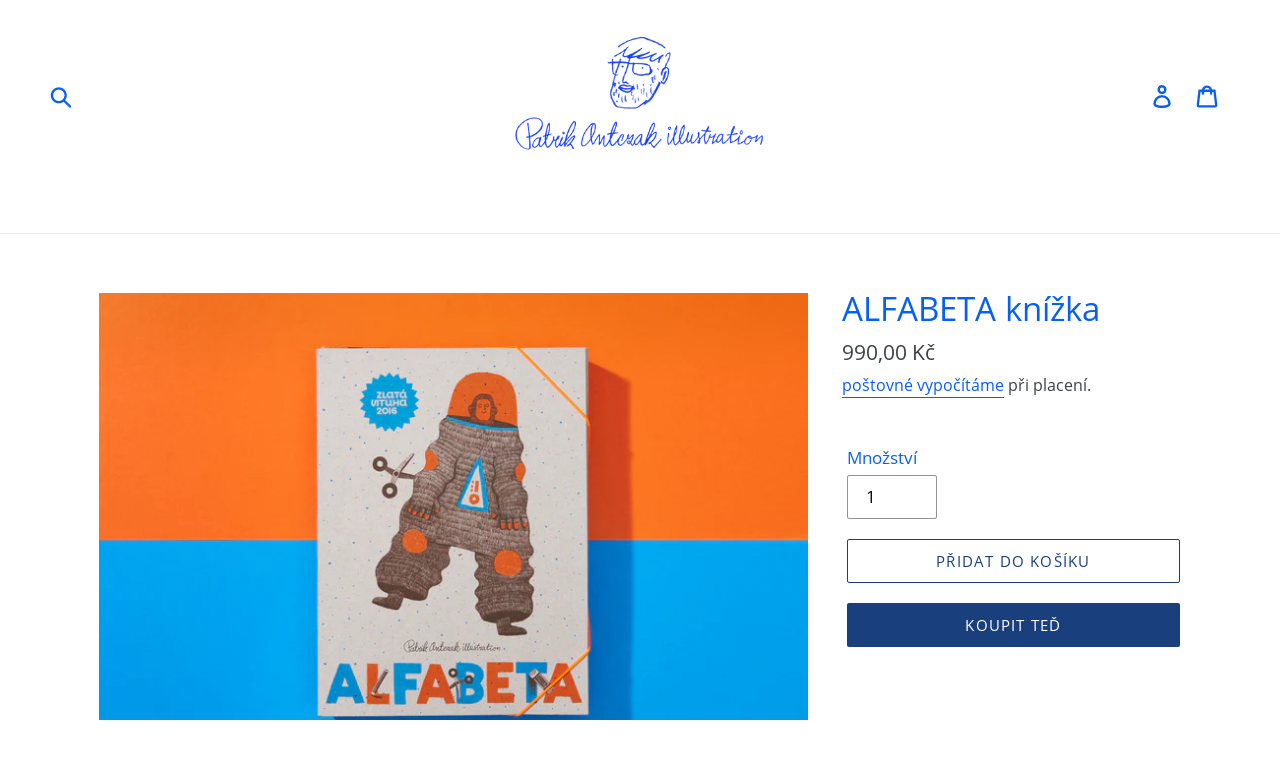

--- FILE ---
content_type: text/html; charset=utf-8
request_url: https://www.patrikantczak.shop/products/alfabeta-knizka
body_size: 29233
content:
<!doctype html>
<!--[if IE 9]> <html class="ie9 no-js" lang="cs"> <![endif]-->
<!--[if (gt IE 9)|!(IE)]><!--> <html class="no-js" lang="cs"> <!--<![endif]-->
<head>
  <meta charset="utf-8">
  <meta http-equiv="X-UA-Compatible" content="IE=edge,chrome=1">
  <meta name="viewport" content="width=device-width,initial-scale=1">
  <meta name="theme-color" content="#193f7c">
  <link rel="canonical" href="https://www.patrikantczak.shop/products/alfabeta-knizka"><title>ALFABETA knížka
&ndash; Patrik Antczak</title><meta name="description" content="  Cenami ověnčená a dětmi milovaná kniha ALFABETA. Původně diplomová práce Patrika Antczaka způsobila na knižním trhu doslova poprask, když se její prvotní náklad v počtu 1000 kusů rozprodal během několika málo měsíců.  Kniha posbírala celkem šest významných ocenění:   Zlatá stuha 2016 2. místo v soutěži Nejkrásnější č"><!-- /snippets/social-meta-tags.liquid -->




<meta property="og:site_name" content="Patrik Antczak">
<meta property="og:url" content="https://www.patrikantczak.shop/products/alfabeta-knizka">
<meta property="og:title" content="ALFABETA knížka">
<meta property="og:type" content="product">
<meta property="og:description" content="  Cenami ověnčená a dětmi milovaná kniha ALFABETA. Původně diplomová práce Patrika Antczaka způsobila na knižním trhu doslova poprask, když se její prvotní náklad v počtu 1000 kusů rozprodal během několika málo měsíců.  Kniha posbírala celkem šest významných ocenění:   Zlatá stuha 2016 2. místo v soutěži Nejkrásnější č">

  <meta property="og:price:amount" content="990,00">
  <meta property="og:price:currency" content="CZK">

<meta property="og:image" content="http://www.patrikantczak.shop/cdn/shop/products/alfabetadvojkaLR-0718_1200x1200.jpg?v=1622562882"><meta property="og:image" content="http://www.patrikantczak.shop/cdn/shop/products/Alfabeta_book_event_photo_1_1200x1200.png?v=1622562882"><meta property="og:image" content="http://www.patrikantczak.shop/cdn/shop/products/alfabetadvojkaLR-0779_1200x1200.jpg?v=1622562882">
<meta property="og:image:secure_url" content="https://www.patrikantczak.shop/cdn/shop/products/alfabetadvojkaLR-0718_1200x1200.jpg?v=1622562882"><meta property="og:image:secure_url" content="https://www.patrikantczak.shop/cdn/shop/products/Alfabeta_book_event_photo_1_1200x1200.png?v=1622562882"><meta property="og:image:secure_url" content="https://www.patrikantczak.shop/cdn/shop/products/alfabetadvojkaLR-0779_1200x1200.jpg?v=1622562882">


<meta name="twitter:card" content="summary_large_image">
<meta name="twitter:title" content="ALFABETA knížka">
<meta name="twitter:description" content="  Cenami ověnčená a dětmi milovaná kniha ALFABETA. Původně diplomová práce Patrika Antczaka způsobila na knižním trhu doslova poprask, když se její prvotní náklad v počtu 1000 kusů rozprodal během několika málo měsíců.  Kniha posbírala celkem šest významných ocenění:   Zlatá stuha 2016 2. místo v soutěži Nejkrásnější č">


  <link href="//www.patrikantczak.shop/cdn/shop/t/1/assets/theme.scss.css?v=23189101585698166971702294517" rel="stylesheet" type="text/css" media="all" />

  <script>
    var theme = {
      strings: {
        addToCart: "Přidat do košíku",
        soldOut: "Vyprodáno",
        unavailable: "Nedostupné",
        regularPrice: "Cena",
        sale: "ve slevě",
        showMore: "Více",
        showLess: "Méně",
        addressError: "Chybná adresa",
        addressNoResults: "Žádná adresa",
        addressQueryLimit: "Address query limit html",
        authError: "Chyba ",
        newWindow: "Otevřít v novém okně",
        external: "Otevřít novou stránku",
        newWindowExternal: "Otevřít novou stránku v novém okně."
      },
      moneyFormat: "{{amount_with_comma_separator}} Kč"
    }

    document.documentElement.className = document.documentElement.className.replace('no-js', 'js');
  </script>

  <!--[if (lte IE 9) ]><script src="//www.patrikantczak.shop/cdn/shop/t/1/assets/match-media.min.js?v=22265819453975888031536049125" type="text/javascript"></script><![endif]--><!--[if (gt IE 9)|!(IE)]><!--><script src="//www.patrikantczak.shop/cdn/shop/t/1/assets/lazysizes.js?v=68441465964607740661536049125" async="async"></script><!--<![endif]-->
  <!--[if lte IE 9]><script src="//www.patrikantczak.shop/cdn/shop/t/1/assets/lazysizes.min.js?v=986"></script><![endif]-->

  <!--[if (gt IE 9)|!(IE)]><!--><script src="//www.patrikantczak.shop/cdn/shop/t/1/assets/vendor.js?v=121857302354663160541536049126" defer="defer"></script><!--<![endif]-->
  <!--[if lte IE 9]><script src="//www.patrikantczak.shop/cdn/shop/t/1/assets/vendor.js?v=121857302354663160541536049126"></script><![endif]-->

  <!--[if (gt IE 9)|!(IE)]><!--><script src="//www.patrikantczak.shop/cdn/shop/t/1/assets/theme.js?v=161950477018278326151639151642" defer="defer"></script><!--<![endif]-->
  <!--[if lte IE 9]><script src="//www.patrikantczak.shop/cdn/shop/t/1/assets/theme.js?v=161950477018278326151639151642"></script><![endif]-->

  <script>window.performance && window.performance.mark && window.performance.mark('shopify.content_for_header.start');</script><meta name="facebook-domain-verification" content="49ls5jel0jnpqsmmorl92yglbtmrsc">
<meta name="facebook-domain-verification" content="vkvp8tkywjnw69o9jntxtmascoxjv9">
<meta name="google-site-verification" content="j9VP4fQiIImNVQAIvqJk7RG1bMoDCEbo7gc5LlBQR1I">
<meta id="shopify-digital-wallet" name="shopify-digital-wallet" content="/3825139782/digital_wallets/dialog">
<link rel="alternate" type="application/json+oembed" href="https://www.patrikantczak.shop/products/alfabeta-knizka.oembed">
<script async="async" src="/checkouts/internal/preloads.js?locale=cs-CZ"></script>
<script id="shopify-features" type="application/json">{"accessToken":"1aa1036ce9eab44a313e3cf077f1dce2","betas":["rich-media-storefront-analytics"],"domain":"www.patrikantczak.shop","predictiveSearch":true,"shopId":3825139782,"locale":"cs"}</script>
<script>var Shopify = Shopify || {};
Shopify.shop = "patrik-antczak-illustration.myshopify.com";
Shopify.locale = "cs";
Shopify.currency = {"active":"CZK","rate":"1.0"};
Shopify.country = "CZ";
Shopify.theme = {"name":"Debut","id":36156407878,"schema_name":"Debut","schema_version":"8.0.0","theme_store_id":796,"role":"main"};
Shopify.theme.handle = "null";
Shopify.theme.style = {"id":null,"handle":null};
Shopify.cdnHost = "www.patrikantczak.shop/cdn";
Shopify.routes = Shopify.routes || {};
Shopify.routes.root = "/";</script>
<script type="module">!function(o){(o.Shopify=o.Shopify||{}).modules=!0}(window);</script>
<script>!function(o){function n(){var o=[];function n(){o.push(Array.prototype.slice.apply(arguments))}return n.q=o,n}var t=o.Shopify=o.Shopify||{};t.loadFeatures=n(),t.autoloadFeatures=n()}(window);</script>
<script id="shop-js-analytics" type="application/json">{"pageType":"product"}</script>
<script defer="defer" async type="module" src="//www.patrikantczak.shop/cdn/shopifycloud/shop-js/modules/v2/client.init-shop-cart-sync_D3xuFVk8.cs.esm.js"></script>
<script defer="defer" async type="module" src="//www.patrikantczak.shop/cdn/shopifycloud/shop-js/modules/v2/chunk.common_CKKvb8YV.esm.js"></script>
<script type="module">
  await import("//www.patrikantczak.shop/cdn/shopifycloud/shop-js/modules/v2/client.init-shop-cart-sync_D3xuFVk8.cs.esm.js");
await import("//www.patrikantczak.shop/cdn/shopifycloud/shop-js/modules/v2/chunk.common_CKKvb8YV.esm.js");

  window.Shopify.SignInWithShop?.initShopCartSync?.({"fedCMEnabled":true,"windoidEnabled":true});

</script>
<script>(function() {
  var isLoaded = false;
  function asyncLoad() {
    if (isLoaded) return;
    isLoaded = true;
    var urls = ["https:\/\/cdn.weglot.com\/weglot_script_tag.js?shop=patrik-antczak-illustration.myshopify.com","https:\/\/app.popt.in\/pixel.js?id=6138b3a560f9a\u0026shop=patrik-antczak-illustration.myshopify.com"];
    for (var i = 0; i < urls.length; i++) {
      var s = document.createElement('script');
      s.type = 'text/javascript';
      s.async = true;
      s.src = urls[i];
      var x = document.getElementsByTagName('script')[0];
      x.parentNode.insertBefore(s, x);
    }
  };
  if(window.attachEvent) {
    window.attachEvent('onload', asyncLoad);
  } else {
    window.addEventListener('load', asyncLoad, false);
  }
})();</script>
<script id="__st">var __st={"a":3825139782,"offset":3600,"reqid":"dd5fa0a5-868a-477a-8c4d-4c19857a38f5-1769026825","pageurl":"www.patrikantczak.shop\/products\/alfabeta-knizka","u":"06b186cf3cd4","p":"product","rtyp":"product","rid":1965062783046};</script>
<script>window.ShopifyPaypalV4VisibilityTracking = true;</script>
<script id="captcha-bootstrap">!function(){'use strict';const t='contact',e='account',n='new_comment',o=[[t,t],['blogs',n],['comments',n],[t,'customer']],c=[[e,'customer_login'],[e,'guest_login'],[e,'recover_customer_password'],[e,'create_customer']],r=t=>t.map((([t,e])=>`form[action*='/${t}']:not([data-nocaptcha='true']) input[name='form_type'][value='${e}']`)).join(','),a=t=>()=>t?[...document.querySelectorAll(t)].map((t=>t.form)):[];function s(){const t=[...o],e=r(t);return a(e)}const i='password',u='form_key',d=['recaptcha-v3-token','g-recaptcha-response','h-captcha-response',i],f=()=>{try{return window.sessionStorage}catch{return}},m='__shopify_v',_=t=>t.elements[u];function p(t,e,n=!1){try{const o=window.sessionStorage,c=JSON.parse(o.getItem(e)),{data:r}=function(t){const{data:e,action:n}=t;return t[m]||n?{data:e,action:n}:{data:t,action:n}}(c);for(const[e,n]of Object.entries(r))t.elements[e]&&(t.elements[e].value=n);n&&o.removeItem(e)}catch(o){console.error('form repopulation failed',{error:o})}}const l='form_type',E='cptcha';function T(t){t.dataset[E]=!0}const w=window,h=w.document,L='Shopify',v='ce_forms',y='captcha';let A=!1;((t,e)=>{const n=(g='f06e6c50-85a8-45c8-87d0-21a2b65856fe',I='https://cdn.shopify.com/shopifycloud/storefront-forms-hcaptcha/ce_storefront_forms_captcha_hcaptcha.v1.5.2.iife.js',D={infoText:'Chráněno technologií hCaptcha',privacyText:'Ochrana osobních údajů',termsText:'Podmínky'},(t,e,n)=>{const o=w[L][v],c=o.bindForm;if(c)return c(t,g,e,D).then(n);var r;o.q.push([[t,g,e,D],n]),r=I,A||(h.body.append(Object.assign(h.createElement('script'),{id:'captcha-provider',async:!0,src:r})),A=!0)});var g,I,D;w[L]=w[L]||{},w[L][v]=w[L][v]||{},w[L][v].q=[],w[L][y]=w[L][y]||{},w[L][y].protect=function(t,e){n(t,void 0,e),T(t)},Object.freeze(w[L][y]),function(t,e,n,w,h,L){const[v,y,A,g]=function(t,e,n){const i=e?o:[],u=t?c:[],d=[...i,...u],f=r(d),m=r(i),_=r(d.filter((([t,e])=>n.includes(e))));return[a(f),a(m),a(_),s()]}(w,h,L),I=t=>{const e=t.target;return e instanceof HTMLFormElement?e:e&&e.form},D=t=>v().includes(t);t.addEventListener('submit',(t=>{const e=I(t);if(!e)return;const n=D(e)&&!e.dataset.hcaptchaBound&&!e.dataset.recaptchaBound,o=_(e),c=g().includes(e)&&(!o||!o.value);(n||c)&&t.preventDefault(),c&&!n&&(function(t){try{if(!f())return;!function(t){const e=f();if(!e)return;const n=_(t);if(!n)return;const o=n.value;o&&e.removeItem(o)}(t);const e=Array.from(Array(32),(()=>Math.random().toString(36)[2])).join('');!function(t,e){_(t)||t.append(Object.assign(document.createElement('input'),{type:'hidden',name:u})),t.elements[u].value=e}(t,e),function(t,e){const n=f();if(!n)return;const o=[...t.querySelectorAll(`input[type='${i}']`)].map((({name:t})=>t)),c=[...d,...o],r={};for(const[a,s]of new FormData(t).entries())c.includes(a)||(r[a]=s);n.setItem(e,JSON.stringify({[m]:1,action:t.action,data:r}))}(t,e)}catch(e){console.error('failed to persist form',e)}}(e),e.submit())}));const S=(t,e)=>{t&&!t.dataset[E]&&(n(t,e.some((e=>e===t))),T(t))};for(const o of['focusin','change'])t.addEventListener(o,(t=>{const e=I(t);D(e)&&S(e,y())}));const B=e.get('form_key'),M=e.get(l),P=B&&M;t.addEventListener('DOMContentLoaded',(()=>{const t=y();if(P)for(const e of t)e.elements[l].value===M&&p(e,B);[...new Set([...A(),...v().filter((t=>'true'===t.dataset.shopifyCaptcha))])].forEach((e=>S(e,t)))}))}(h,new URLSearchParams(w.location.search),n,t,e,['guest_login'])})(!0,!0)}();</script>
<script integrity="sha256-4kQ18oKyAcykRKYeNunJcIwy7WH5gtpwJnB7kiuLZ1E=" data-source-attribution="shopify.loadfeatures" defer="defer" src="//www.patrikantczak.shop/cdn/shopifycloud/storefront/assets/storefront/load_feature-a0a9edcb.js" crossorigin="anonymous"></script>
<script data-source-attribution="shopify.dynamic_checkout.dynamic.init">var Shopify=Shopify||{};Shopify.PaymentButton=Shopify.PaymentButton||{isStorefrontPortableWallets:!0,init:function(){window.Shopify.PaymentButton.init=function(){};var t=document.createElement("script");t.src="https://www.patrikantczak.shop/cdn/shopifycloud/portable-wallets/latest/portable-wallets.cs.js",t.type="module",document.head.appendChild(t)}};
</script>
<script data-source-attribution="shopify.dynamic_checkout.buyer_consent">
  function portableWalletsHideBuyerConsent(e){var t=document.getElementById("shopify-buyer-consent"),n=document.getElementById("shopify-subscription-policy-button");t&&n&&(t.classList.add("hidden"),t.setAttribute("aria-hidden","true"),n.removeEventListener("click",e))}function portableWalletsShowBuyerConsent(e){var t=document.getElementById("shopify-buyer-consent"),n=document.getElementById("shopify-subscription-policy-button");t&&n&&(t.classList.remove("hidden"),t.removeAttribute("aria-hidden"),n.addEventListener("click",e))}window.Shopify?.PaymentButton&&(window.Shopify.PaymentButton.hideBuyerConsent=portableWalletsHideBuyerConsent,window.Shopify.PaymentButton.showBuyerConsent=portableWalletsShowBuyerConsent);
</script>
<script>
  function portableWalletsCleanup(e){e&&e.src&&console.error("Failed to load portable wallets script "+e.src);var t=document.querySelectorAll("shopify-accelerated-checkout .shopify-payment-button__skeleton, shopify-accelerated-checkout-cart .wallet-cart-button__skeleton"),e=document.getElementById("shopify-buyer-consent");for(let e=0;e<t.length;e++)t[e].remove();e&&e.remove()}function portableWalletsNotLoadedAsModule(e){e instanceof ErrorEvent&&"string"==typeof e.message&&e.message.includes("import.meta")&&"string"==typeof e.filename&&e.filename.includes("portable-wallets")&&(window.removeEventListener("error",portableWalletsNotLoadedAsModule),window.Shopify.PaymentButton.failedToLoad=e,"loading"===document.readyState?document.addEventListener("DOMContentLoaded",window.Shopify.PaymentButton.init):window.Shopify.PaymentButton.init())}window.addEventListener("error",portableWalletsNotLoadedAsModule);
</script>

<script type="module" src="https://www.patrikantczak.shop/cdn/shopifycloud/portable-wallets/latest/portable-wallets.cs.js" onError="portableWalletsCleanup(this)" crossorigin="anonymous"></script>
<script nomodule>
  document.addEventListener("DOMContentLoaded", portableWalletsCleanup);
</script>

<link id="shopify-accelerated-checkout-styles" rel="stylesheet" media="screen" href="https://www.patrikantczak.shop/cdn/shopifycloud/portable-wallets/latest/accelerated-checkout-backwards-compat.css" crossorigin="anonymous">
<style id="shopify-accelerated-checkout-cart">
        #shopify-buyer-consent {
  margin-top: 1em;
  display: inline-block;
  width: 100%;
}

#shopify-buyer-consent.hidden {
  display: none;
}

#shopify-subscription-policy-button {
  background: none;
  border: none;
  padding: 0;
  text-decoration: underline;
  font-size: inherit;
  cursor: pointer;
}

#shopify-subscription-policy-button::before {
  box-shadow: none;
}

      </style>

<script>window.performance && window.performance.mark && window.performance.mark('shopify.content_for_header.end');</script>
<link href="https://monorail-edge.shopifysvc.com" rel="dns-prefetch">
<script>(function(){if ("sendBeacon" in navigator && "performance" in window) {try {var session_token_from_headers = performance.getEntriesByType('navigation')[0].serverTiming.find(x => x.name == '_s').description;} catch {var session_token_from_headers = undefined;}var session_cookie_matches = document.cookie.match(/_shopify_s=([^;]*)/);var session_token_from_cookie = session_cookie_matches && session_cookie_matches.length === 2 ? session_cookie_matches[1] : "";var session_token = session_token_from_headers || session_token_from_cookie || "";function handle_abandonment_event(e) {var entries = performance.getEntries().filter(function(entry) {return /monorail-edge.shopifysvc.com/.test(entry.name);});if (!window.abandonment_tracked && entries.length === 0) {window.abandonment_tracked = true;var currentMs = Date.now();var navigation_start = performance.timing.navigationStart;var payload = {shop_id: 3825139782,url: window.location.href,navigation_start,duration: currentMs - navigation_start,session_token,page_type: "product"};window.navigator.sendBeacon("https://monorail-edge.shopifysvc.com/v1/produce", JSON.stringify({schema_id: "online_store_buyer_site_abandonment/1.1",payload: payload,metadata: {event_created_at_ms: currentMs,event_sent_at_ms: currentMs}}));}}window.addEventListener('pagehide', handle_abandonment_event);}}());</script>
<script id="web-pixels-manager-setup">(function e(e,d,r,n,o){if(void 0===o&&(o={}),!Boolean(null===(a=null===(i=window.Shopify)||void 0===i?void 0:i.analytics)||void 0===a?void 0:a.replayQueue)){var i,a;window.Shopify=window.Shopify||{};var t=window.Shopify;t.analytics=t.analytics||{};var s=t.analytics;s.replayQueue=[],s.publish=function(e,d,r){return s.replayQueue.push([e,d,r]),!0};try{self.performance.mark("wpm:start")}catch(e){}var l=function(){var e={modern:/Edge?\/(1{2}[4-9]|1[2-9]\d|[2-9]\d{2}|\d{4,})\.\d+(\.\d+|)|Firefox\/(1{2}[4-9]|1[2-9]\d|[2-9]\d{2}|\d{4,})\.\d+(\.\d+|)|Chrom(ium|e)\/(9{2}|\d{3,})\.\d+(\.\d+|)|(Maci|X1{2}).+ Version\/(15\.\d+|(1[6-9]|[2-9]\d|\d{3,})\.\d+)([,.]\d+|)( \(\w+\)|)( Mobile\/\w+|) Safari\/|Chrome.+OPR\/(9{2}|\d{3,})\.\d+\.\d+|(CPU[ +]OS|iPhone[ +]OS|CPU[ +]iPhone|CPU IPhone OS|CPU iPad OS)[ +]+(15[._]\d+|(1[6-9]|[2-9]\d|\d{3,})[._]\d+)([._]\d+|)|Android:?[ /-](13[3-9]|1[4-9]\d|[2-9]\d{2}|\d{4,})(\.\d+|)(\.\d+|)|Android.+Firefox\/(13[5-9]|1[4-9]\d|[2-9]\d{2}|\d{4,})\.\d+(\.\d+|)|Android.+Chrom(ium|e)\/(13[3-9]|1[4-9]\d|[2-9]\d{2}|\d{4,})\.\d+(\.\d+|)|SamsungBrowser\/([2-9]\d|\d{3,})\.\d+/,legacy:/Edge?\/(1[6-9]|[2-9]\d|\d{3,})\.\d+(\.\d+|)|Firefox\/(5[4-9]|[6-9]\d|\d{3,})\.\d+(\.\d+|)|Chrom(ium|e)\/(5[1-9]|[6-9]\d|\d{3,})\.\d+(\.\d+|)([\d.]+$|.*Safari\/(?![\d.]+ Edge\/[\d.]+$))|(Maci|X1{2}).+ Version\/(10\.\d+|(1[1-9]|[2-9]\d|\d{3,})\.\d+)([,.]\d+|)( \(\w+\)|)( Mobile\/\w+|) Safari\/|Chrome.+OPR\/(3[89]|[4-9]\d|\d{3,})\.\d+\.\d+|(CPU[ +]OS|iPhone[ +]OS|CPU[ +]iPhone|CPU IPhone OS|CPU iPad OS)[ +]+(10[._]\d+|(1[1-9]|[2-9]\d|\d{3,})[._]\d+)([._]\d+|)|Android:?[ /-](13[3-9]|1[4-9]\d|[2-9]\d{2}|\d{4,})(\.\d+|)(\.\d+|)|Mobile Safari.+OPR\/([89]\d|\d{3,})\.\d+\.\d+|Android.+Firefox\/(13[5-9]|1[4-9]\d|[2-9]\d{2}|\d{4,})\.\d+(\.\d+|)|Android.+Chrom(ium|e)\/(13[3-9]|1[4-9]\d|[2-9]\d{2}|\d{4,})\.\d+(\.\d+|)|Android.+(UC? ?Browser|UCWEB|U3)[ /]?(15\.([5-9]|\d{2,})|(1[6-9]|[2-9]\d|\d{3,})\.\d+)\.\d+|SamsungBrowser\/(5\.\d+|([6-9]|\d{2,})\.\d+)|Android.+MQ{2}Browser\/(14(\.(9|\d{2,})|)|(1[5-9]|[2-9]\d|\d{3,})(\.\d+|))(\.\d+|)|K[Aa][Ii]OS\/(3\.\d+|([4-9]|\d{2,})\.\d+)(\.\d+|)/},d=e.modern,r=e.legacy,n=navigator.userAgent;return n.match(d)?"modern":n.match(r)?"legacy":"unknown"}(),u="modern"===l?"modern":"legacy",c=(null!=n?n:{modern:"",legacy:""})[u],f=function(e){return[e.baseUrl,"/wpm","/b",e.hashVersion,"modern"===e.buildTarget?"m":"l",".js"].join("")}({baseUrl:d,hashVersion:r,buildTarget:u}),m=function(e){var d=e.version,r=e.bundleTarget,n=e.surface,o=e.pageUrl,i=e.monorailEndpoint;return{emit:function(e){var a=e.status,t=e.errorMsg,s=(new Date).getTime(),l=JSON.stringify({metadata:{event_sent_at_ms:s},events:[{schema_id:"web_pixels_manager_load/3.1",payload:{version:d,bundle_target:r,page_url:o,status:a,surface:n,error_msg:t},metadata:{event_created_at_ms:s}}]});if(!i)return console&&console.warn&&console.warn("[Web Pixels Manager] No Monorail endpoint provided, skipping logging."),!1;try{return self.navigator.sendBeacon.bind(self.navigator)(i,l)}catch(e){}var u=new XMLHttpRequest;try{return u.open("POST",i,!0),u.setRequestHeader("Content-Type","text/plain"),u.send(l),!0}catch(e){return console&&console.warn&&console.warn("[Web Pixels Manager] Got an unhandled error while logging to Monorail."),!1}}}}({version:r,bundleTarget:l,surface:e.surface,pageUrl:self.location.href,monorailEndpoint:e.monorailEndpoint});try{o.browserTarget=l,function(e){var d=e.src,r=e.async,n=void 0===r||r,o=e.onload,i=e.onerror,a=e.sri,t=e.scriptDataAttributes,s=void 0===t?{}:t,l=document.createElement("script"),u=document.querySelector("head"),c=document.querySelector("body");if(l.async=n,l.src=d,a&&(l.integrity=a,l.crossOrigin="anonymous"),s)for(var f in s)if(Object.prototype.hasOwnProperty.call(s,f))try{l.dataset[f]=s[f]}catch(e){}if(o&&l.addEventListener("load",o),i&&l.addEventListener("error",i),u)u.appendChild(l);else{if(!c)throw new Error("Did not find a head or body element to append the script");c.appendChild(l)}}({src:f,async:!0,onload:function(){if(!function(){var e,d;return Boolean(null===(d=null===(e=window.Shopify)||void 0===e?void 0:e.analytics)||void 0===d?void 0:d.initialized)}()){var d=window.webPixelsManager.init(e)||void 0;if(d){var r=window.Shopify.analytics;r.replayQueue.forEach((function(e){var r=e[0],n=e[1],o=e[2];d.publishCustomEvent(r,n,o)})),r.replayQueue=[],r.publish=d.publishCustomEvent,r.visitor=d.visitor,r.initialized=!0}}},onerror:function(){return m.emit({status:"failed",errorMsg:"".concat(f," has failed to load")})},sri:function(e){var d=/^sha384-[A-Za-z0-9+/=]+$/;return"string"==typeof e&&d.test(e)}(c)?c:"",scriptDataAttributes:o}),m.emit({status:"loading"})}catch(e){m.emit({status:"failed",errorMsg:(null==e?void 0:e.message)||"Unknown error"})}}})({shopId: 3825139782,storefrontBaseUrl: "https://www.patrikantczak.shop",extensionsBaseUrl: "https://extensions.shopifycdn.com/cdn/shopifycloud/web-pixels-manager",monorailEndpoint: "https://monorail-edge.shopifysvc.com/unstable/produce_batch",surface: "storefront-renderer",enabledBetaFlags: ["2dca8a86"],webPixelsConfigList: [{"id":"1005650248","configuration":"{\"config\":\"{\\\"pixel_id\\\":\\\"G-3VCZYXRNV6\\\",\\\"target_country\\\":\\\"CZ\\\",\\\"gtag_events\\\":[{\\\"type\\\":\\\"begin_checkout\\\",\\\"action_label\\\":\\\"G-3VCZYXRNV6\\\"},{\\\"type\\\":\\\"search\\\",\\\"action_label\\\":\\\"G-3VCZYXRNV6\\\"},{\\\"type\\\":\\\"view_item\\\",\\\"action_label\\\":[\\\"G-3VCZYXRNV6\\\",\\\"MC-XBGJW3VSXJ\\\"]},{\\\"type\\\":\\\"purchase\\\",\\\"action_label\\\":[\\\"G-3VCZYXRNV6\\\",\\\"MC-XBGJW3VSXJ\\\"]},{\\\"type\\\":\\\"page_view\\\",\\\"action_label\\\":[\\\"G-3VCZYXRNV6\\\",\\\"MC-XBGJW3VSXJ\\\"]},{\\\"type\\\":\\\"add_payment_info\\\",\\\"action_label\\\":\\\"G-3VCZYXRNV6\\\"},{\\\"type\\\":\\\"add_to_cart\\\",\\\"action_label\\\":\\\"G-3VCZYXRNV6\\\"}],\\\"enable_monitoring_mode\\\":false}\"}","eventPayloadVersion":"v1","runtimeContext":"OPEN","scriptVersion":"b2a88bafab3e21179ed38636efcd8a93","type":"APP","apiClientId":1780363,"privacyPurposes":[],"dataSharingAdjustments":{"protectedCustomerApprovalScopes":["read_customer_address","read_customer_email","read_customer_name","read_customer_personal_data","read_customer_phone"]}},{"id":"252346696","configuration":"{\"pixel_id\":\"366213272059921\",\"pixel_type\":\"facebook_pixel\",\"metaapp_system_user_token\":\"-\"}","eventPayloadVersion":"v1","runtimeContext":"OPEN","scriptVersion":"ca16bc87fe92b6042fbaa3acc2fbdaa6","type":"APP","apiClientId":2329312,"privacyPurposes":["ANALYTICS","MARKETING","SALE_OF_DATA"],"dataSharingAdjustments":{"protectedCustomerApprovalScopes":["read_customer_address","read_customer_email","read_customer_name","read_customer_personal_data","read_customer_phone"]}},{"id":"171770184","eventPayloadVersion":"v1","runtimeContext":"LAX","scriptVersion":"1","type":"CUSTOM","privacyPurposes":["ANALYTICS"],"name":"Google Analytics tag (migrated)"},{"id":"shopify-app-pixel","configuration":"{}","eventPayloadVersion":"v1","runtimeContext":"STRICT","scriptVersion":"0450","apiClientId":"shopify-pixel","type":"APP","privacyPurposes":["ANALYTICS","MARKETING"]},{"id":"shopify-custom-pixel","eventPayloadVersion":"v1","runtimeContext":"LAX","scriptVersion":"0450","apiClientId":"shopify-pixel","type":"CUSTOM","privacyPurposes":["ANALYTICS","MARKETING"]}],isMerchantRequest: false,initData: {"shop":{"name":"Patrik Antczak","paymentSettings":{"currencyCode":"CZK"},"myshopifyDomain":"patrik-antczak-illustration.myshopify.com","countryCode":"CZ","storefrontUrl":"https:\/\/www.patrikantczak.shop"},"customer":null,"cart":null,"checkout":null,"productVariants":[{"price":{"amount":990.0,"currencyCode":"CZK"},"product":{"title":"ALFABETA knížka","vendor":"Patrik Antczak illustration","id":"1965062783046","untranslatedTitle":"ALFABETA knížka","url":"\/products\/alfabeta-knizka","type":"Kniha"},"id":"19942541230150","image":{"src":"\/\/www.patrikantczak.shop\/cdn\/shop\/products\/alfabetadvojkaLR-0718.jpg?v=1622562882"},"sku":"","title":"Default Title","untranslatedTitle":"Default Title"}],"purchasingCompany":null},},"https://www.patrikantczak.shop/cdn","fcfee988w5aeb613cpc8e4bc33m6693e112",{"modern":"","legacy":""},{"shopId":"3825139782","storefrontBaseUrl":"https:\/\/www.patrikantczak.shop","extensionBaseUrl":"https:\/\/extensions.shopifycdn.com\/cdn\/shopifycloud\/web-pixels-manager","surface":"storefront-renderer","enabledBetaFlags":"[\"2dca8a86\"]","isMerchantRequest":"false","hashVersion":"fcfee988w5aeb613cpc8e4bc33m6693e112","publish":"custom","events":"[[\"page_viewed\",{}],[\"product_viewed\",{\"productVariant\":{\"price\":{\"amount\":990.0,\"currencyCode\":\"CZK\"},\"product\":{\"title\":\"ALFABETA knížka\",\"vendor\":\"Patrik Antczak illustration\",\"id\":\"1965062783046\",\"untranslatedTitle\":\"ALFABETA knížka\",\"url\":\"\/products\/alfabeta-knizka\",\"type\":\"Kniha\"},\"id\":\"19942541230150\",\"image\":{\"src\":\"\/\/www.patrikantczak.shop\/cdn\/shop\/products\/alfabetadvojkaLR-0718.jpg?v=1622562882\"},\"sku\":\"\",\"title\":\"Default Title\",\"untranslatedTitle\":\"Default Title\"}}]]"});</script><script>
  window.ShopifyAnalytics = window.ShopifyAnalytics || {};
  window.ShopifyAnalytics.meta = window.ShopifyAnalytics.meta || {};
  window.ShopifyAnalytics.meta.currency = 'CZK';
  var meta = {"product":{"id":1965062783046,"gid":"gid:\/\/shopify\/Product\/1965062783046","vendor":"Patrik Antczak illustration","type":"Kniha","handle":"alfabeta-knizka","variants":[{"id":19942541230150,"price":99000,"name":"ALFABETA knížka","public_title":null,"sku":""}],"remote":false},"page":{"pageType":"product","resourceType":"product","resourceId":1965062783046,"requestId":"dd5fa0a5-868a-477a-8c4d-4c19857a38f5-1769026825"}};
  for (var attr in meta) {
    window.ShopifyAnalytics.meta[attr] = meta[attr];
  }
</script>
<script class="analytics">
  (function () {
    var customDocumentWrite = function(content) {
      var jquery = null;

      if (window.jQuery) {
        jquery = window.jQuery;
      } else if (window.Checkout && window.Checkout.$) {
        jquery = window.Checkout.$;
      }

      if (jquery) {
        jquery('body').append(content);
      }
    };

    var hasLoggedConversion = function(token) {
      if (token) {
        return document.cookie.indexOf('loggedConversion=' + token) !== -1;
      }
      return false;
    }

    var setCookieIfConversion = function(token) {
      if (token) {
        var twoMonthsFromNow = new Date(Date.now());
        twoMonthsFromNow.setMonth(twoMonthsFromNow.getMonth() + 2);

        document.cookie = 'loggedConversion=' + token + '; expires=' + twoMonthsFromNow;
      }
    }

    var trekkie = window.ShopifyAnalytics.lib = window.trekkie = window.trekkie || [];
    if (trekkie.integrations) {
      return;
    }
    trekkie.methods = [
      'identify',
      'page',
      'ready',
      'track',
      'trackForm',
      'trackLink'
    ];
    trekkie.factory = function(method) {
      return function() {
        var args = Array.prototype.slice.call(arguments);
        args.unshift(method);
        trekkie.push(args);
        return trekkie;
      };
    };
    for (var i = 0; i < trekkie.methods.length; i++) {
      var key = trekkie.methods[i];
      trekkie[key] = trekkie.factory(key);
    }
    trekkie.load = function(config) {
      trekkie.config = config || {};
      trekkie.config.initialDocumentCookie = document.cookie;
      var first = document.getElementsByTagName('script')[0];
      var script = document.createElement('script');
      script.type = 'text/javascript';
      script.onerror = function(e) {
        var scriptFallback = document.createElement('script');
        scriptFallback.type = 'text/javascript';
        scriptFallback.onerror = function(error) {
                var Monorail = {
      produce: function produce(monorailDomain, schemaId, payload) {
        var currentMs = new Date().getTime();
        var event = {
          schema_id: schemaId,
          payload: payload,
          metadata: {
            event_created_at_ms: currentMs,
            event_sent_at_ms: currentMs
          }
        };
        return Monorail.sendRequest("https://" + monorailDomain + "/v1/produce", JSON.stringify(event));
      },
      sendRequest: function sendRequest(endpointUrl, payload) {
        // Try the sendBeacon API
        if (window && window.navigator && typeof window.navigator.sendBeacon === 'function' && typeof window.Blob === 'function' && !Monorail.isIos12()) {
          var blobData = new window.Blob([payload], {
            type: 'text/plain'
          });

          if (window.navigator.sendBeacon(endpointUrl, blobData)) {
            return true;
          } // sendBeacon was not successful

        } // XHR beacon

        var xhr = new XMLHttpRequest();

        try {
          xhr.open('POST', endpointUrl);
          xhr.setRequestHeader('Content-Type', 'text/plain');
          xhr.send(payload);
        } catch (e) {
          console.log(e);
        }

        return false;
      },
      isIos12: function isIos12() {
        return window.navigator.userAgent.lastIndexOf('iPhone; CPU iPhone OS 12_') !== -1 || window.navigator.userAgent.lastIndexOf('iPad; CPU OS 12_') !== -1;
      }
    };
    Monorail.produce('monorail-edge.shopifysvc.com',
      'trekkie_storefront_load_errors/1.1',
      {shop_id: 3825139782,
      theme_id: 36156407878,
      app_name: "storefront",
      context_url: window.location.href,
      source_url: "//www.patrikantczak.shop/cdn/s/trekkie.storefront.cd680fe47e6c39ca5d5df5f0a32d569bc48c0f27.min.js"});

        };
        scriptFallback.async = true;
        scriptFallback.src = '//www.patrikantczak.shop/cdn/s/trekkie.storefront.cd680fe47e6c39ca5d5df5f0a32d569bc48c0f27.min.js';
        first.parentNode.insertBefore(scriptFallback, first);
      };
      script.async = true;
      script.src = '//www.patrikantczak.shop/cdn/s/trekkie.storefront.cd680fe47e6c39ca5d5df5f0a32d569bc48c0f27.min.js';
      first.parentNode.insertBefore(script, first);
    };
    trekkie.load(
      {"Trekkie":{"appName":"storefront","development":false,"defaultAttributes":{"shopId":3825139782,"isMerchantRequest":null,"themeId":36156407878,"themeCityHash":"8923824269624774133","contentLanguage":"cs","currency":"CZK","eventMetadataId":"bd2880b0-0f8f-4c7b-a8d9-e5d137b93d27"},"isServerSideCookieWritingEnabled":true,"monorailRegion":"shop_domain","enabledBetaFlags":["65f19447"]},"Session Attribution":{},"S2S":{"facebookCapiEnabled":true,"source":"trekkie-storefront-renderer","apiClientId":580111}}
    );

    var loaded = false;
    trekkie.ready(function() {
      if (loaded) return;
      loaded = true;

      window.ShopifyAnalytics.lib = window.trekkie;

      var originalDocumentWrite = document.write;
      document.write = customDocumentWrite;
      try { window.ShopifyAnalytics.merchantGoogleAnalytics.call(this); } catch(error) {};
      document.write = originalDocumentWrite;

      window.ShopifyAnalytics.lib.page(null,{"pageType":"product","resourceType":"product","resourceId":1965062783046,"requestId":"dd5fa0a5-868a-477a-8c4d-4c19857a38f5-1769026825","shopifyEmitted":true});

      var match = window.location.pathname.match(/checkouts\/(.+)\/(thank_you|post_purchase)/)
      var token = match? match[1]: undefined;
      if (!hasLoggedConversion(token)) {
        setCookieIfConversion(token);
        window.ShopifyAnalytics.lib.track("Viewed Product",{"currency":"CZK","variantId":19942541230150,"productId":1965062783046,"productGid":"gid:\/\/shopify\/Product\/1965062783046","name":"ALFABETA knížka","price":"990.00","sku":"","brand":"Patrik Antczak illustration","variant":null,"category":"Kniha","nonInteraction":true,"remote":false},undefined,undefined,{"shopifyEmitted":true});
      window.ShopifyAnalytics.lib.track("monorail:\/\/trekkie_storefront_viewed_product\/1.1",{"currency":"CZK","variantId":19942541230150,"productId":1965062783046,"productGid":"gid:\/\/shopify\/Product\/1965062783046","name":"ALFABETA knížka","price":"990.00","sku":"","brand":"Patrik Antczak illustration","variant":null,"category":"Kniha","nonInteraction":true,"remote":false,"referer":"https:\/\/www.patrikantczak.shop\/products\/alfabeta-knizka"});
      }
    });


        var eventsListenerScript = document.createElement('script');
        eventsListenerScript.async = true;
        eventsListenerScript.src = "//www.patrikantczak.shop/cdn/shopifycloud/storefront/assets/shop_events_listener-3da45d37.js";
        document.getElementsByTagName('head')[0].appendChild(eventsListenerScript);

})();</script>
  <script>
  if (!window.ga || (window.ga && typeof window.ga !== 'function')) {
    window.ga = function ga() {
      (window.ga.q = window.ga.q || []).push(arguments);
      if (window.Shopify && window.Shopify.analytics && typeof window.Shopify.analytics.publish === 'function') {
        window.Shopify.analytics.publish("ga_stub_called", {}, {sendTo: "google_osp_migration"});
      }
      console.error("Shopify's Google Analytics stub called with:", Array.from(arguments), "\nSee https://help.shopify.com/manual/promoting-marketing/pixels/pixel-migration#google for more information.");
    };
    if (window.Shopify && window.Shopify.analytics && typeof window.Shopify.analytics.publish === 'function') {
      window.Shopify.analytics.publish("ga_stub_initialized", {}, {sendTo: "google_osp_migration"});
    }
  }
</script>
<script
  defer
  src="https://www.patrikantczak.shop/cdn/shopifycloud/perf-kit/shopify-perf-kit-3.0.4.min.js"
  data-application="storefront-renderer"
  data-shop-id="3825139782"
  data-render-region="gcp-us-east1"
  data-page-type="product"
  data-theme-instance-id="36156407878"
  data-theme-name="Debut"
  data-theme-version="8.0.0"
  data-monorail-region="shop_domain"
  data-resource-timing-sampling-rate="10"
  data-shs="true"
  data-shs-beacon="true"
  data-shs-export-with-fetch="true"
  data-shs-logs-sample-rate="1"
  data-shs-beacon-endpoint="https://www.patrikantczak.shop/api/collect"
></script>
</head>

<body class="template-product">

  <a class="in-page-link visually-hidden skip-link" href="#MainContent">Přeskočit</a>

  <div id="SearchDrawer" class="search-bar drawer drawer--top" role="dialog" aria-modal="true" aria-label="Hledat">
    <div class="search-bar__table">
      <div class="search-bar__table-cell search-bar__form-wrapper">
        <form class="search search-bar__form" action="/search" method="get" role="search">
          <input class="search__input search-bar__input" type="search" name="q" value="" placeholder="Hledat" aria-label="Hledat">
          <button class="search-bar__submit search__submit btn--link" type="submit">
            <svg aria-hidden="true" focusable="false" role="presentation" class="icon icon-search" viewBox="0 0 37 40"><path d="M35.6 36l-9.8-9.8c4.1-5.4 3.6-13.2-1.3-18.1-5.4-5.4-14.2-5.4-19.7 0-5.4 5.4-5.4 14.2 0 19.7 2.6 2.6 6.1 4.1 9.8 4.1 3 0 5.9-1 8.3-2.8l9.8 9.8c.4.4.9.6 1.4.6s1-.2 1.4-.6c.9-.9.9-2.1.1-2.9zm-20.9-8.2c-2.6 0-5.1-1-7-2.9-3.9-3.9-3.9-10.1 0-14C9.6 9 12.2 8 14.7 8s5.1 1 7 2.9c3.9 3.9 3.9 10.1 0 14-1.9 1.9-4.4 2.9-7 2.9z"/></svg>
            <span class="icon__fallback-text">Potvrdit</span>
          </button>
        </form>
      </div>
      <div class="search-bar__table-cell text-right">
        <button type="button" class="btn--link search-bar__close js-drawer-close">
          <svg aria-hidden="true" focusable="false" role="presentation" class="icon icon-close" viewBox="0 0 37 40"><path d="M21.3 23l11-11c.8-.8.8-2 0-2.8-.8-.8-2-.8-2.8 0l-11 11-11-11c-.8-.8-2-.8-2.8 0-.8.8-.8 2 0 2.8l11 11-11 11c-.8.8-.8 2 0 2.8.4.4.9.6 1.4.6s1-.2 1.4-.6l11-11 11 11c.4.4.9.6 1.4.6s1-.2 1.4-.6c.8-.8.8-2 0-2.8l-11-11z"/></svg>
          <span class="icon__fallback-text">Zavřít</span>
        </button>
      </div>
    </div>
  </div>

  <div id="shopify-section-header" class="shopify-section">

<div data-section-id="header" data-section-type="header-section">
  

  <header class="site-header logo--center" role="banner">
    <div class="grid grid--no-gutters grid--table site-header__mobile-nav">
      
        <div class="grid__item small--hide medium-up--one-third">
          <div class="site-header__search">
            <form action="/search" method="get" class="search-header search" role="search">
  <input class="search-header__input search__input"
    type="search"
    name="q"
    placeholder="Hledat"
    aria-label="Hledat">
  <button class="search-header__submit search__submit btn--link site-header__icon" type="submit">
    <svg aria-hidden="true" focusable="false" role="presentation" class="icon icon-search" viewBox="0 0 37 40"><path d="M35.6 36l-9.8-9.8c4.1-5.4 3.6-13.2-1.3-18.1-5.4-5.4-14.2-5.4-19.7 0-5.4 5.4-5.4 14.2 0 19.7 2.6 2.6 6.1 4.1 9.8 4.1 3 0 5.9-1 8.3-2.8l9.8 9.8c.4.4.9.6 1.4.6s1-.2 1.4-.6c.9-.9.9-2.1.1-2.9zm-20.9-8.2c-2.6 0-5.1-1-7-2.9-3.9-3.9-3.9-10.1 0-14C9.6 9 12.2 8 14.7 8s5.1 1 7 2.9c3.9 3.9 3.9 10.1 0 14-1.9 1.9-4.4 2.9-7 2.9z"/></svg>
    <span class="icon__fallback-text">Potvrdit</span>
  </button>
</form>

          </div>
        </div>
      

      

      <div class="grid__item medium-up--one-third logo-align--center">
        
        
          <div class="h2 site-header__logo">
        
          
<a href="/" class="site-header__logo-image site-header__logo-image--centered">
              
              <img class="lazyload js"
                   src="//www.patrikantczak.shop/cdn/shop/files/logo-patrik-antczak_kopie_300x300.png?v=1613743642"
                   data-src="//www.patrikantczak.shop/cdn/shop/files/logo-patrik-antczak_kopie_{width}x.png?v=1613743642"
                   data-widths="[180, 360, 540, 720, 900, 1080, 1296, 1512, 1728, 2048]"
                   data-aspectratio="1.9142857142857144"
                   data-sizes="auto"
                   alt="Patrik Antczak"
                   style="max-width: 250px">
              <noscript>
                
                <img src="//www.patrikantczak.shop/cdn/shop/files/logo-patrik-antczak_kopie_250x.png?v=1613743642"
                     srcset="//www.patrikantczak.shop/cdn/shop/files/logo-patrik-antczak_kopie_250x.png?v=1613743642 1x, //www.patrikantczak.shop/cdn/shop/files/logo-patrik-antczak_kopie_250x@2x.png?v=1613743642 2x"
                     alt="Patrik Antczak"
                     style="max-width: 250px;">
              </noscript>
            </a>
          
        
          </div>
        
      </div>

      

      <div class="grid__item medium-up--one-third text-right site-header__icons site-header__icons--plus">
        <div class="site-header__icons-wrapper">
          

          <button type="button" class="btn--link site-header__icon site-header__search-toggle js-drawer-open-top medium-up--hide">
            <svg aria-hidden="true" focusable="false" role="presentation" class="icon icon-search" viewBox="0 0 37 40"><path d="M35.6 36l-9.8-9.8c4.1-5.4 3.6-13.2-1.3-18.1-5.4-5.4-14.2-5.4-19.7 0-5.4 5.4-5.4 14.2 0 19.7 2.6 2.6 6.1 4.1 9.8 4.1 3 0 5.9-1 8.3-2.8l9.8 9.8c.4.4.9.6 1.4.6s1-.2 1.4-.6c.9-.9.9-2.1.1-2.9zm-20.9-8.2c-2.6 0-5.1-1-7-2.9-3.9-3.9-3.9-10.1 0-14C9.6 9 12.2 8 14.7 8s5.1 1 7 2.9c3.9 3.9 3.9 10.1 0 14-1.9 1.9-4.4 2.9-7 2.9z"/></svg>
            <span class="icon__fallback-text">Vyhledat</span>
          </button>

          
            
              <a href="/account/login" class="site-header__icon site-header__account">
                <svg aria-hidden="true" focusable="false" role="presentation" class="icon icon-login" viewBox="0 0 28.33 37.68"><path d="M14.17 14.9a7.45 7.45 0 1 0-7.5-7.45 7.46 7.46 0 0 0 7.5 7.45zm0-10.91a3.45 3.45 0 1 1-3.5 3.46A3.46 3.46 0 0 1 14.17 4zM14.17 16.47A14.18 14.18 0 0 0 0 30.68c0 1.41.66 4 5.11 5.66a27.17 27.17 0 0 0 9.06 1.34c6.54 0 14.17-1.84 14.17-7a14.18 14.18 0 0 0-14.17-14.21zm0 17.21c-6.3 0-10.17-1.77-10.17-3a10.17 10.17 0 1 1 20.33 0c.01 1.23-3.86 3-10.16 3z"/></svg>
                <span class="icon__fallback-text">Přihlásit se</span>
              </a>
            
          

          <a href="/cart" class="site-header__icon site-header__cart">
            <svg aria-hidden="true" focusable="false" role="presentation" class="icon icon-cart" viewBox="0 0 37 40"><path d="M36.5 34.8L33.3 8h-5.9C26.7 3.9 23 .8 18.5.8S10.3 3.9 9.6 8H3.7L.5 34.8c-.2 1.5.4 2.4.9 3 .5.5 1.4 1.2 3.1 1.2h28c1.3 0 2.4-.4 3.1-1.3.7-.7 1-1.8.9-2.9zm-18-30c2.2 0 4.1 1.4 4.7 3.2h-9.5c.7-1.9 2.6-3.2 4.8-3.2zM4.5 35l2.8-23h2.2v3c0 1.1.9 2 2 2s2-.9 2-2v-3h10v3c0 1.1.9 2 2 2s2-.9 2-2v-3h2.2l2.8 23h-28z"/></svg>
            <span class="icon__fallback-text">Košík</span>
            
          </a>

          
        </div>

      </div>
    </div>

    <nav class="mobile-nav-wrapper medium-up--hide" role="navigation">
      <ul id="MobileNav" class="mobile-nav">
        
      </ul>
    </nav>
  </header>

  
  <nav class="small--hide border-bottom" id="AccessibleNav" role="navigation">
    <ul class="site-nav list--inline site-nav--centered" id="SiteNav">
  
</ul>

  </nav>
  
</div>



<script type="application/ld+json">
{
  "@context": "http://schema.org",
  "@type": "Organization",
  "name": "Patrik Antczak",
  
    
    "logo": "https://www.patrikantczak.shop/cdn/shop/files/logo-patrik-antczak_kopie_1206x.png?v=1613743642",
  
  "sameAs": [
    "",
    "https://www.facebook.com/patrikantczakIllustration",
    "",
    "https://www.instagram.com/patrikantczakillustration/?hl=cs",
    "",
    "",
    "",
    ""
  ],
  "url": "https://www.patrikantczak.shop"
}
</script>




</div>

  <div class="page-container" id="PageContainer">

    <main class="main-content js-focus-hidden" id="MainContent" role="main" tabindex="-1">
      

<div id="shopify-section-product-template" class="shopify-section"><div class="product-template__container page-width"
  id="ProductSection-product-template"
  data-section-id="product-template"
  data-section-type="product"
  data-enable-history-state="true"
>
  


  <div class="grid product-single product-single--large-image">
    <div class="grid__item product-single__photos medium-up--two-thirds">
        
        
        
        
<style>
  
  
  @media screen and (min-width: 750px) { 
    #FeaturedImage-product-template-28111294169158 {
      max-width: 720px;
      max-height: 480.47999999999996px;
    }
    #FeaturedImageZoom-product-template-28111294169158-wrapper {
      max-width: 720px;
      max-height: 480.47999999999996px;
    }
   } 
  
  
    
    @media screen and (max-width: 749px) {
      #FeaturedImage-product-template-28111294169158 {
        max-width: 750px;
        max-height: 750px;
      }
      #FeaturedImageZoom-product-template-28111294169158-wrapper {
        max-width: 750px;
      }
    }
  
</style>


        <div id="FeaturedImageZoom-product-template-28111294169158-wrapper" class="product-single__photo-wrapper js">
          <div
          id="FeaturedImageZoom-product-template-28111294169158"
          style="padding-top:66.73333333333333%;"
          class="product-single__photo js-zoom-enabled product-single__photo--has-thumbnails"
          data-image-id="28111294169158"
           data-zoom="//www.patrikantczak.shop/cdn/shop/products/alfabetadvojkaLR-0718_1024x1024@2x.jpg?v=1622562882">
            <img id="FeaturedImage-product-template-28111294169158"
                 class="feature-row__image product-featured-img lazyload"
                 src="//www.patrikantczak.shop/cdn/shop/products/alfabetadvojkaLR-0718_300x300.jpg?v=1622562882"
                 data-src="//www.patrikantczak.shop/cdn/shop/products/alfabetadvojkaLR-0718_{width}x.jpg?v=1622562882"
                 data-widths="[180, 360, 540, 720, 900, 1080, 1296, 1512, 1728, 2048]"
                 data-aspectratio="1.4985014985014986"
                 data-sizes="auto"
                 tabindex="-1"
                 alt="ALFABETA knížka">
          </div>
        </div>
      
        
        
        
        
<style>
  
  
  @media screen and (min-width: 750px) { 
    #FeaturedImage-product-template-7300755062854 {
      max-width: 720px;
      max-height: 504.0px;
    }
    #FeaturedImageZoom-product-template-7300755062854-wrapper {
      max-width: 720px;
      max-height: 504.0px;
    }
   } 
  
  
    
    @media screen and (max-width: 749px) {
      #FeaturedImage-product-template-7300755062854 {
        max-width: 750px;
        max-height: 750px;
      }
      #FeaturedImageZoom-product-template-7300755062854-wrapper {
        max-width: 750px;
      }
    }
  
</style>


        <div id="FeaturedImageZoom-product-template-7300755062854-wrapper" class="product-single__photo-wrapper js">
          <div
          id="FeaturedImageZoom-product-template-7300755062854"
          style="padding-top:70.0%;"
          class="product-single__photo js-zoom-enabled product-single__photo--has-thumbnails hide"
          data-image-id="7300755062854"
           data-zoom="//www.patrikantczak.shop/cdn/shop/products/Alfabeta_book_event_photo_1_1024x1024@2x.png?v=1622562882">
            <img id="FeaturedImage-product-template-7300755062854"
                 class="feature-row__image product-featured-img lazyload lazypreload"
                 src="//www.patrikantczak.shop/cdn/shop/products/Alfabeta_book_event_photo_1_300x300.png?v=1622562882"
                 data-src="//www.patrikantczak.shop/cdn/shop/products/Alfabeta_book_event_photo_1_{width}x.png?v=1622562882"
                 data-widths="[180, 360, 540, 720, 900, 1080, 1296, 1512, 1728, 2048]"
                 data-aspectratio="1.4285714285714286"
                 data-sizes="auto"
                 tabindex="-1"
                 alt="ALFABETA knížka">
          </div>
        </div>
      
        
        
        
        
<style>
  
  
  @media screen and (min-width: 750px) { 
    #FeaturedImage-product-template-28143729082438 {
      max-width: 720px;
      max-height: 480.47999999999996px;
    }
    #FeaturedImageZoom-product-template-28143729082438-wrapper {
      max-width: 720px;
      max-height: 480.47999999999996px;
    }
   } 
  
  
    
    @media screen and (max-width: 749px) {
      #FeaturedImage-product-template-28143729082438 {
        max-width: 750px;
        max-height: 750px;
      }
      #FeaturedImageZoom-product-template-28143729082438-wrapper {
        max-width: 750px;
      }
    }
  
</style>


        <div id="FeaturedImageZoom-product-template-28143729082438-wrapper" class="product-single__photo-wrapper js">
          <div
          id="FeaturedImageZoom-product-template-28143729082438"
          style="padding-top:66.73333333333333%;"
          class="product-single__photo js-zoom-enabled product-single__photo--has-thumbnails hide"
          data-image-id="28143729082438"
           data-zoom="//www.patrikantczak.shop/cdn/shop/products/alfabetadvojkaLR-0779_1024x1024@2x.jpg?v=1622562882">
            <img id="FeaturedImage-product-template-28143729082438"
                 class="feature-row__image product-featured-img lazyload lazypreload"
                 src="//www.patrikantczak.shop/cdn/shop/products/alfabetadvojkaLR-0779_300x300.jpg?v=1622562882"
                 data-src="//www.patrikantczak.shop/cdn/shop/products/alfabetadvojkaLR-0779_{width}x.jpg?v=1622562882"
                 data-widths="[180, 360, 540, 720, 900, 1080, 1296, 1512, 1728, 2048]"
                 data-aspectratio="1.4985014985014986"
                 data-sizes="auto"
                 tabindex="-1"
                 alt="ALFABETA knížka">
          </div>
        </div>
      
        
        
        
        
<style>
  
  
  @media screen and (min-width: 750px) { 
    #FeaturedImage-product-template-28143729213510 {
      max-width: 720px;
      max-height: 480.47999999999996px;
    }
    #FeaturedImageZoom-product-template-28143729213510-wrapper {
      max-width: 720px;
      max-height: 480.47999999999996px;
    }
   } 
  
  
    
    @media screen and (max-width: 749px) {
      #FeaturedImage-product-template-28143729213510 {
        max-width: 750px;
        max-height: 750px;
      }
      #FeaturedImageZoom-product-template-28143729213510-wrapper {
        max-width: 750px;
      }
    }
  
</style>


        <div id="FeaturedImageZoom-product-template-28143729213510-wrapper" class="product-single__photo-wrapper js">
          <div
          id="FeaturedImageZoom-product-template-28143729213510"
          style="padding-top:66.73333333333333%;"
          class="product-single__photo js-zoom-enabled product-single__photo--has-thumbnails hide"
          data-image-id="28143729213510"
           data-zoom="//www.patrikantczak.shop/cdn/shop/products/alfabetadvojkaLR-0767_1024x1024@2x.jpg?v=1622562882">
            <img id="FeaturedImage-product-template-28143729213510"
                 class="feature-row__image product-featured-img lazyload lazypreload"
                 src="//www.patrikantczak.shop/cdn/shop/products/alfabetadvojkaLR-0767_300x300.jpg?v=1622562882"
                 data-src="//www.patrikantczak.shop/cdn/shop/products/alfabetadvojkaLR-0767_{width}x.jpg?v=1622562882"
                 data-widths="[180, 360, 540, 720, 900, 1080, 1296, 1512, 1728, 2048]"
                 data-aspectratio="1.4985014985014986"
                 data-sizes="auto"
                 tabindex="-1"
                 alt="ALFABETA knížka">
          </div>
        </div>
      
        
        
        
        
<style>
  
  
  @media screen and (min-width: 750px) { 
    #FeaturedImage-product-template-28106131374150 {
      max-width: 720px;
      max-height: 504.4268774703557px;
    }
    #FeaturedImageZoom-product-template-28106131374150-wrapper {
      max-width: 720px;
      max-height: 504.4268774703557px;
    }
   } 
  
  
    
    @media screen and (max-width: 749px) {
      #FeaturedImage-product-template-28106131374150 {
        max-width: 750px;
        max-height: 750px;
      }
      #FeaturedImageZoom-product-template-28106131374150-wrapper {
        max-width: 750px;
      }
    }
  
</style>


        <div id="FeaturedImageZoom-product-template-28106131374150-wrapper" class="product-single__photo-wrapper js">
          <div
          id="FeaturedImageZoom-product-template-28106131374150"
          style="padding-top:70.0592885375494%;"
          class="product-single__photo js-zoom-enabled product-single__photo--has-thumbnails hide"
          data-image-id="28106131374150"
           data-zoom="//www.patrikantczak.shop/cdn/shop/products/A-03_1024x1024@2x.png?v=1622562882">
            <img id="FeaturedImage-product-template-28106131374150"
                 class="feature-row__image product-featured-img lazyload lazypreload"
                 src="//www.patrikantczak.shop/cdn/shop/products/A-03_300x300.png?v=1622562882"
                 data-src="//www.patrikantczak.shop/cdn/shop/products/A-03_{width}x.png?v=1622562882"
                 data-widths="[180, 360, 540, 720, 900, 1080, 1296, 1512, 1728, 2048]"
                 data-aspectratio="1.4273624823695346"
                 data-sizes="auto"
                 tabindex="-1"
                 alt="ALFABETA knížka">
          </div>
        </div>
      
        
        
        
        
<style>
  
  
  @media screen and (min-width: 750px) { 
    #FeaturedImage-product-template-28143709225030 {
      max-width: 720px;
      max-height: 480.47999999999996px;
    }
    #FeaturedImageZoom-product-template-28143709225030-wrapper {
      max-width: 720px;
      max-height: 480.47999999999996px;
    }
   } 
  
  
    
    @media screen and (max-width: 749px) {
      #FeaturedImage-product-template-28143709225030 {
        max-width: 750px;
        max-height: 750px;
      }
      #FeaturedImageZoom-product-template-28143709225030-wrapper {
        max-width: 750px;
      }
    }
  
</style>


        <div id="FeaturedImageZoom-product-template-28143709225030-wrapper" class="product-single__photo-wrapper js">
          <div
          id="FeaturedImageZoom-product-template-28143709225030"
          style="padding-top:66.73333333333333%;"
          class="product-single__photo js-zoom-enabled product-single__photo--has-thumbnails hide"
          data-image-id="28143709225030"
           data-zoom="//www.patrikantczak.shop/cdn/shop/products/C-01_1024x1024@2x.jpg?v=1622562882">
            <img id="FeaturedImage-product-template-28143709225030"
                 class="feature-row__image product-featured-img lazyload lazypreload"
                 src="//www.patrikantczak.shop/cdn/shop/products/C-01_300x300.jpg?v=1622562882"
                 data-src="//www.patrikantczak.shop/cdn/shop/products/C-01_{width}x.jpg?v=1622562882"
                 data-widths="[180, 360, 540, 720, 900, 1080, 1296, 1512, 1728, 2048]"
                 data-aspectratio="1.4985014985014986"
                 data-sizes="auto"
                 tabindex="-1"
                 alt="ALFABETA knížka">
          </div>
        </div>
      
        
        
        
        
<style>
  
  
  @media screen and (min-width: 750px) { 
    #FeaturedImage-product-template-28143710470214 {
      max-width: 720px;
      max-height: 480.47999999999996px;
    }
    #FeaturedImageZoom-product-template-28143710470214-wrapper {
      max-width: 720px;
      max-height: 480.47999999999996px;
    }
   } 
  
  
    
    @media screen and (max-width: 749px) {
      #FeaturedImage-product-template-28143710470214 {
        max-width: 750px;
        max-height: 750px;
      }
      #FeaturedImageZoom-product-template-28143710470214-wrapper {
        max-width: 750px;
      }
    }
  
</style>


        <div id="FeaturedImageZoom-product-template-28143710470214-wrapper" class="product-single__photo-wrapper js">
          <div
          id="FeaturedImageZoom-product-template-28143710470214"
          style="padding-top:66.73333333333333%;"
          class="product-single__photo js-zoom-enabled product-single__photo--has-thumbnails hide"
          data-image-id="28143710470214"
           data-zoom="//www.patrikantczak.shop/cdn/shop/products/D-01_1024x1024@2x.jpg?v=1622562882">
            <img id="FeaturedImage-product-template-28143710470214"
                 class="feature-row__image product-featured-img lazyload lazypreload"
                 src="//www.patrikantczak.shop/cdn/shop/products/D-01_300x300.jpg?v=1622562882"
                 data-src="//www.patrikantczak.shop/cdn/shop/products/D-01_{width}x.jpg?v=1622562882"
                 data-widths="[180, 360, 540, 720, 900, 1080, 1296, 1512, 1728, 2048]"
                 data-aspectratio="1.4985014985014986"
                 data-sizes="auto"
                 tabindex="-1"
                 alt="ALFABETA knížka">
          </div>
        </div>
      
        
        
        
        
<style>
  
  
  @media screen and (min-width: 750px) { 
    #FeaturedImage-product-template-28143712272454 {
      max-width: 720px;
      max-height: 480.47999999999996px;
    }
    #FeaturedImageZoom-product-template-28143712272454-wrapper {
      max-width: 720px;
      max-height: 480.47999999999996px;
    }
   } 
  
  
    
    @media screen and (max-width: 749px) {
      #FeaturedImage-product-template-28143712272454 {
        max-width: 750px;
        max-height: 750px;
      }
      #FeaturedImageZoom-product-template-28143712272454-wrapper {
        max-width: 750px;
      }
    }
  
</style>


        <div id="FeaturedImageZoom-product-template-28143712272454-wrapper" class="product-single__photo-wrapper js">
          <div
          id="FeaturedImageZoom-product-template-28143712272454"
          style="padding-top:66.73333333333333%;"
          class="product-single__photo js-zoom-enabled product-single__photo--has-thumbnails hide"
          data-image-id="28143712272454"
           data-zoom="//www.patrikantczak.shop/cdn/shop/products/E-01_1024x1024@2x.jpg?v=1622562882">
            <img id="FeaturedImage-product-template-28143712272454"
                 class="feature-row__image product-featured-img lazyload lazypreload"
                 src="//www.patrikantczak.shop/cdn/shop/products/E-01_300x300.jpg?v=1622562882"
                 data-src="//www.patrikantczak.shop/cdn/shop/products/E-01_{width}x.jpg?v=1622562882"
                 data-widths="[180, 360, 540, 720, 900, 1080, 1296, 1512, 1728, 2048]"
                 data-aspectratio="1.4985014985014986"
                 data-sizes="auto"
                 tabindex="-1"
                 alt="ALFABETA knížka">
          </div>
        </div>
      
        
        
        
        
<style>
  
  
  @media screen and (min-width: 750px) { 
    #FeaturedImage-product-template-28143712239686 {
      max-width: 720px;
      max-height: 480.47999999999996px;
    }
    #FeaturedImageZoom-product-template-28143712239686-wrapper {
      max-width: 720px;
      max-height: 480.47999999999996px;
    }
   } 
  
  
    
    @media screen and (max-width: 749px) {
      #FeaturedImage-product-template-28143712239686 {
        max-width: 750px;
        max-height: 750px;
      }
      #FeaturedImageZoom-product-template-28143712239686-wrapper {
        max-width: 750px;
      }
    }
  
</style>


        <div id="FeaturedImageZoom-product-template-28143712239686-wrapper" class="product-single__photo-wrapper js">
          <div
          id="FeaturedImageZoom-product-template-28143712239686"
          style="padding-top:66.73333333333333%;"
          class="product-single__photo js-zoom-enabled product-single__photo--has-thumbnails hide"
          data-image-id="28143712239686"
           data-zoom="//www.patrikantczak.shop/cdn/shop/products/E-02_1024x1024@2x.jpg?v=1622562882">
            <img id="FeaturedImage-product-template-28143712239686"
                 class="feature-row__image product-featured-img lazyload lazypreload"
                 src="//www.patrikantczak.shop/cdn/shop/products/E-02_300x300.jpg?v=1622562882"
                 data-src="//www.patrikantczak.shop/cdn/shop/products/E-02_{width}x.jpg?v=1622562882"
                 data-widths="[180, 360, 540, 720, 900, 1080, 1296, 1512, 1728, 2048]"
                 data-aspectratio="1.4985014985014986"
                 data-sizes="auto"
                 tabindex="-1"
                 alt="ALFABETA knížka">
          </div>
        </div>
      
        
        
        
        
<style>
  
  
  @media screen and (min-width: 750px) { 
    #FeaturedImage-product-template-28106131308614 {
      max-width: 720px;
      max-height: 504.4268774703557px;
    }
    #FeaturedImageZoom-product-template-28106131308614-wrapper {
      max-width: 720px;
      max-height: 504.4268774703557px;
    }
   } 
  
  
    
    @media screen and (max-width: 749px) {
      #FeaturedImage-product-template-28106131308614 {
        max-width: 750px;
        max-height: 750px;
      }
      #FeaturedImageZoom-product-template-28106131308614-wrapper {
        max-width: 750px;
      }
    }
  
</style>


        <div id="FeaturedImageZoom-product-template-28106131308614-wrapper" class="product-single__photo-wrapper js">
          <div
          id="FeaturedImageZoom-product-template-28106131308614"
          style="padding-top:70.0592885375494%;"
          class="product-single__photo js-zoom-enabled product-single__photo--has-thumbnails hide"
          data-image-id="28106131308614"
           data-zoom="//www.patrikantczak.shop/cdn/shop/products/C-01_1024x1024@2x.png?v=1622562882">
            <img id="FeaturedImage-product-template-28106131308614"
                 class="feature-row__image product-featured-img lazyload lazypreload"
                 src="//www.patrikantczak.shop/cdn/shop/products/C-01_300x300.png?v=1622562882"
                 data-src="//www.patrikantczak.shop/cdn/shop/products/C-01_{width}x.png?v=1622562882"
                 data-widths="[180, 360, 540, 720, 900, 1080, 1296, 1512, 1728, 2048]"
                 data-aspectratio="1.4273624823695346"
                 data-sizes="auto"
                 tabindex="-1"
                 alt="ALFABETA knížka">
          </div>
        </div>
      
        
        
        
        
<style>
  
  
  @media screen and (min-width: 750px) { 
    #FeaturedImage-product-template-28143711092806 {
      max-width: 720px;
      max-height: 480.47999999999996px;
    }
    #FeaturedImageZoom-product-template-28143711092806-wrapper {
      max-width: 720px;
      max-height: 480.47999999999996px;
    }
   } 
  
  
    
    @media screen and (max-width: 749px) {
      #FeaturedImage-product-template-28143711092806 {
        max-width: 750px;
        max-height: 750px;
      }
      #FeaturedImageZoom-product-template-28143711092806-wrapper {
        max-width: 750px;
      }
    }
  
</style>


        <div id="FeaturedImageZoom-product-template-28143711092806-wrapper" class="product-single__photo-wrapper js">
          <div
          id="FeaturedImageZoom-product-template-28143711092806"
          style="padding-top:66.73333333333333%;"
          class="product-single__photo js-zoom-enabled product-single__photo--has-thumbnails hide"
          data-image-id="28143711092806"
           data-zoom="//www.patrikantczak.shop/cdn/shop/products/F-03_1024x1024@2x.jpg?v=1622562882">
            <img id="FeaturedImage-product-template-28143711092806"
                 class="feature-row__image product-featured-img lazyload lazypreload"
                 src="//www.patrikantczak.shop/cdn/shop/products/F-03_300x300.jpg?v=1622562882"
                 data-src="//www.patrikantczak.shop/cdn/shop/products/F-03_{width}x.jpg?v=1622562882"
                 data-widths="[180, 360, 540, 720, 900, 1080, 1296, 1512, 1728, 2048]"
                 data-aspectratio="1.4985014985014986"
                 data-sizes="auto"
                 tabindex="-1"
                 alt="ALFABETA knížka">
          </div>
        </div>
      
        
        
        
        
<style>
  
  
  @media screen and (min-width: 750px) { 
    #FeaturedImage-product-template-28143727935558 {
      max-width: 720px;
      max-height: 480.47999999999996px;
    }
    #FeaturedImageZoom-product-template-28143727935558-wrapper {
      max-width: 720px;
      max-height: 480.47999999999996px;
    }
   } 
  
  
    
    @media screen and (max-width: 749px) {
      #FeaturedImage-product-template-28143727935558 {
        max-width: 750px;
        max-height: 750px;
      }
      #FeaturedImageZoom-product-template-28143727935558-wrapper {
        max-width: 750px;
      }
    }
  
</style>


        <div id="FeaturedImageZoom-product-template-28143727935558-wrapper" class="product-single__photo-wrapper js">
          <div
          id="FeaturedImageZoom-product-template-28143727935558"
          style="padding-top:66.73333333333333%;"
          class="product-single__photo js-zoom-enabled product-single__photo--has-thumbnails hide"
          data-image-id="28143727935558"
           data-zoom="//www.patrikantczak.shop/cdn/shop/products/G-02_1024x1024@2x.jpg?v=1622562882">
            <img id="FeaturedImage-product-template-28143727935558"
                 class="feature-row__image product-featured-img lazyload lazypreload"
                 src="//www.patrikantczak.shop/cdn/shop/products/G-02_300x300.jpg?v=1622562882"
                 data-src="//www.patrikantczak.shop/cdn/shop/products/G-02_{width}x.jpg?v=1622562882"
                 data-widths="[180, 360, 540, 720, 900, 1080, 1296, 1512, 1728, 2048]"
                 data-aspectratio="1.4985014985014986"
                 data-sizes="auto"
                 tabindex="-1"
                 alt="ALFABETA knížka">
          </div>
        </div>
      
        
        
        
        
<style>
  
  
  @media screen and (min-width: 750px) { 
    #FeaturedImage-product-template-28143711223878 {
      max-width: 720px;
      max-height: 480.47999999999996px;
    }
    #FeaturedImageZoom-product-template-28143711223878-wrapper {
      max-width: 720px;
      max-height: 480.47999999999996px;
    }
   } 
  
  
    
    @media screen and (max-width: 749px) {
      #FeaturedImage-product-template-28143711223878 {
        max-width: 750px;
        max-height: 750px;
      }
      #FeaturedImageZoom-product-template-28143711223878-wrapper {
        max-width: 750px;
      }
    }
  
</style>


        <div id="FeaturedImageZoom-product-template-28143711223878-wrapper" class="product-single__photo-wrapper js">
          <div
          id="FeaturedImageZoom-product-template-28143711223878"
          style="padding-top:66.73333333333333%;"
          class="product-single__photo js-zoom-enabled product-single__photo--has-thumbnails hide"
          data-image-id="28143711223878"
           data-zoom="//www.patrikantczak.shop/cdn/shop/products/G-04_1024x1024@2x.jpg?v=1622562882">
            <img id="FeaturedImage-product-template-28143711223878"
                 class="feature-row__image product-featured-img lazyload lazypreload"
                 src="//www.patrikantczak.shop/cdn/shop/products/G-04_300x300.jpg?v=1622562882"
                 data-src="//www.patrikantczak.shop/cdn/shop/products/G-04_{width}x.jpg?v=1622562882"
                 data-widths="[180, 360, 540, 720, 900, 1080, 1296, 1512, 1728, 2048]"
                 data-aspectratio="1.4985014985014986"
                 data-sizes="auto"
                 tabindex="-1"
                 alt="ALFABETA knížka">
          </div>
        </div>
      
        
        
        
        
<style>
  
  
  @media screen and (min-width: 750px) { 
    #FeaturedImage-product-template-28143723544646 {
      max-width: 720px;
      max-height: 480.47999999999996px;
    }
    #FeaturedImageZoom-product-template-28143723544646-wrapper {
      max-width: 720px;
      max-height: 480.47999999999996px;
    }
   } 
  
  
    
    @media screen and (max-width: 749px) {
      #FeaturedImage-product-template-28143723544646 {
        max-width: 750px;
        max-height: 750px;
      }
      #FeaturedImageZoom-product-template-28143723544646-wrapper {
        max-width: 750px;
      }
    }
  
</style>


        <div id="FeaturedImageZoom-product-template-28143723544646-wrapper" class="product-single__photo-wrapper js">
          <div
          id="FeaturedImageZoom-product-template-28143723544646"
          style="padding-top:66.73333333333333%;"
          class="product-single__photo js-zoom-enabled product-single__photo--has-thumbnails hide"
          data-image-id="28143723544646"
           data-zoom="//www.patrikantczak.shop/cdn/shop/products/CH-01_1024x1024@2x.jpg?v=1622562882">
            <img id="FeaturedImage-product-template-28143723544646"
                 class="feature-row__image product-featured-img lazyload lazypreload"
                 src="//www.patrikantczak.shop/cdn/shop/products/CH-01_300x300.jpg?v=1622562882"
                 data-src="//www.patrikantczak.shop/cdn/shop/products/CH-01_{width}x.jpg?v=1622562882"
                 data-widths="[180, 360, 540, 720, 900, 1080, 1296, 1512, 1728, 2048]"
                 data-aspectratio="1.4985014985014986"
                 data-sizes="auto"
                 tabindex="-1"
                 alt="ALFABETA knížka">
          </div>
        </div>
      
        
        
        
        
<style>
  
  
  @media screen and (min-width: 750px) { 
    #FeaturedImage-product-template-28106131832902 {
      max-width: 720px;
      max-height: 504.4268774703557px;
    }
    #FeaturedImageZoom-product-template-28106131832902-wrapper {
      max-width: 720px;
      max-height: 504.4268774703557px;
    }
   } 
  
  
    
    @media screen and (max-width: 749px) {
      #FeaturedImage-product-template-28106131832902 {
        max-width: 750px;
        max-height: 750px;
      }
      #FeaturedImageZoom-product-template-28106131832902-wrapper {
        max-width: 750px;
      }
    }
  
</style>


        <div id="FeaturedImageZoom-product-template-28106131832902-wrapper" class="product-single__photo-wrapper js">
          <div
          id="FeaturedImageZoom-product-template-28106131832902"
          style="padding-top:70.0592885375494%;"
          class="product-single__photo js-zoom-enabled product-single__photo--has-thumbnails hide"
          data-image-id="28106131832902"
           data-zoom="//www.patrikantczak.shop/cdn/shop/products/F-03_1024x1024@2x.png?v=1622562882">
            <img id="FeaturedImage-product-template-28106131832902"
                 class="feature-row__image product-featured-img lazyload lazypreload"
                 src="//www.patrikantczak.shop/cdn/shop/products/F-03_300x300.png?v=1622562882"
                 data-src="//www.patrikantczak.shop/cdn/shop/products/F-03_{width}x.png?v=1622562882"
                 data-widths="[180, 360, 540, 720, 900, 1080, 1296, 1512, 1728, 2048]"
                 data-aspectratio="1.4273624823695346"
                 data-sizes="auto"
                 tabindex="-1"
                 alt="ALFABETA knížka">
          </div>
        </div>
      
        
        
        
        
<style>
  
  
  @media screen and (min-width: 750px) { 
    #FeaturedImage-product-template-28106132258886 {
      max-width: 720px;
      max-height: 504.4268774703557px;
    }
    #FeaturedImageZoom-product-template-28106132258886-wrapper {
      max-width: 720px;
      max-height: 504.4268774703557px;
    }
   } 
  
  
    
    @media screen and (max-width: 749px) {
      #FeaturedImage-product-template-28106132258886 {
        max-width: 750px;
        max-height: 750px;
      }
      #FeaturedImageZoom-product-template-28106132258886-wrapper {
        max-width: 750px;
      }
    }
  
</style>


        <div id="FeaturedImageZoom-product-template-28106132258886-wrapper" class="product-single__photo-wrapper js">
          <div
          id="FeaturedImageZoom-product-template-28106132258886"
          style="padding-top:70.0592885375494%;"
          class="product-single__photo js-zoom-enabled product-single__photo--has-thumbnails hide"
          data-image-id="28106132258886"
           data-zoom="//www.patrikantczak.shop/cdn/shop/products/I-02_1024x1024@2x.png?v=1622562882">
            <img id="FeaturedImage-product-template-28106132258886"
                 class="feature-row__image product-featured-img lazyload lazypreload"
                 src="//www.patrikantczak.shop/cdn/shop/products/I-02_300x300.png?v=1622562882"
                 data-src="//www.patrikantczak.shop/cdn/shop/products/I-02_{width}x.png?v=1622562882"
                 data-widths="[180, 360, 540, 720, 900, 1080, 1296, 1512, 1728, 2048]"
                 data-aspectratio="1.4273624823695346"
                 data-sizes="auto"
                 tabindex="-1"
                 alt="ALFABETA knížka">
          </div>
        </div>
      
        
        
        
        
<style>
  
  
  @media screen and (min-width: 750px) { 
    #FeaturedImage-product-template-28143712337990 {
      max-width: 720px;
      max-height: 480.47999999999996px;
    }
    #FeaturedImageZoom-product-template-28143712337990-wrapper {
      max-width: 720px;
      max-height: 480.47999999999996px;
    }
   } 
  
  
    
    @media screen and (max-width: 749px) {
      #FeaturedImage-product-template-28143712337990 {
        max-width: 750px;
        max-height: 750px;
      }
      #FeaturedImageZoom-product-template-28143712337990-wrapper {
        max-width: 750px;
      }
    }
  
</style>


        <div id="FeaturedImageZoom-product-template-28143712337990-wrapper" class="product-single__photo-wrapper js">
          <div
          id="FeaturedImageZoom-product-template-28143712337990"
          style="padding-top:66.73333333333333%;"
          class="product-single__photo js-zoom-enabled product-single__photo--has-thumbnails hide"
          data-image-id="28143712337990"
           data-zoom="//www.patrikantczak.shop/cdn/shop/products/I-03_1024x1024@2x.jpg?v=1622562882">
            <img id="FeaturedImage-product-template-28143712337990"
                 class="feature-row__image product-featured-img lazyload lazypreload"
                 src="//www.patrikantczak.shop/cdn/shop/products/I-03_300x300.jpg?v=1622562882"
                 data-src="//www.patrikantczak.shop/cdn/shop/products/I-03_{width}x.jpg?v=1622562882"
                 data-widths="[180, 360, 540, 720, 900, 1080, 1296, 1512, 1728, 2048]"
                 data-aspectratio="1.4985014985014986"
                 data-sizes="auto"
                 tabindex="-1"
                 alt="ALFABETA knížka">
          </div>
        </div>
      
        
        
        
        
<style>
  
  
  @media screen and (min-width: 750px) { 
    #FeaturedImage-product-template-28143714271302 {
      max-width: 720px;
      max-height: 480.47999999999996px;
    }
    #FeaturedImageZoom-product-template-28143714271302-wrapper {
      max-width: 720px;
      max-height: 480.47999999999996px;
    }
   } 
  
  
    
    @media screen and (max-width: 749px) {
      #FeaturedImage-product-template-28143714271302 {
        max-width: 750px;
        max-height: 750px;
      }
      #FeaturedImageZoom-product-template-28143714271302-wrapper {
        max-width: 750px;
      }
    }
  
</style>


        <div id="FeaturedImageZoom-product-template-28143714271302-wrapper" class="product-single__photo-wrapper js">
          <div
          id="FeaturedImageZoom-product-template-28143714271302"
          style="padding-top:66.73333333333333%;"
          class="product-single__photo js-zoom-enabled product-single__photo--has-thumbnails hide"
          data-image-id="28143714271302"
           data-zoom="//www.patrikantczak.shop/cdn/shop/products/L-02_1024x1024@2x.jpg?v=1622562882">
            <img id="FeaturedImage-product-template-28143714271302"
                 class="feature-row__image product-featured-img lazyload lazypreload"
                 src="//www.patrikantczak.shop/cdn/shop/products/L-02_300x300.jpg?v=1622562882"
                 data-src="//www.patrikantczak.shop/cdn/shop/products/L-02_{width}x.jpg?v=1622562882"
                 data-widths="[180, 360, 540, 720, 900, 1080, 1296, 1512, 1728, 2048]"
                 data-aspectratio="1.4985014985014986"
                 data-sizes="auto"
                 tabindex="-1"
                 alt="ALFABETA knížka">
          </div>
        </div>
      
        
        
        
        
<style>
  
  
  @media screen and (min-width: 750px) { 
    #FeaturedImage-product-template-28143712895046 {
      max-width: 720px;
      max-height: 480.47999999999996px;
    }
    #FeaturedImageZoom-product-template-28143712895046-wrapper {
      max-width: 720px;
      max-height: 480.47999999999996px;
    }
   } 
  
  
    
    @media screen and (max-width: 749px) {
      #FeaturedImage-product-template-28143712895046 {
        max-width: 750px;
        max-height: 750px;
      }
      #FeaturedImageZoom-product-template-28143712895046-wrapper {
        max-width: 750px;
      }
    }
  
</style>


        <div id="FeaturedImageZoom-product-template-28143712895046-wrapper" class="product-single__photo-wrapper js">
          <div
          id="FeaturedImageZoom-product-template-28143712895046"
          style="padding-top:66.73333333333333%;"
          class="product-single__photo js-zoom-enabled product-single__photo--has-thumbnails hide"
          data-image-id="28143712895046"
           data-zoom="//www.patrikantczak.shop/cdn/shop/products/J-01_1024x1024@2x.jpg?v=1622562882">
            <img id="FeaturedImage-product-template-28143712895046"
                 class="feature-row__image product-featured-img lazyload lazypreload"
                 src="//www.patrikantczak.shop/cdn/shop/products/J-01_300x300.jpg?v=1622562882"
                 data-src="//www.patrikantczak.shop/cdn/shop/products/J-01_{width}x.jpg?v=1622562882"
                 data-widths="[180, 360, 540, 720, 900, 1080, 1296, 1512, 1728, 2048]"
                 data-aspectratio="1.4985014985014986"
                 data-sizes="auto"
                 tabindex="-1"
                 alt="ALFABETA knížka">
          </div>
        </div>
      
        
        
        
        
<style>
  
  
  @media screen and (min-width: 750px) { 
    #FeaturedImage-product-template-28143716597830 {
      max-width: 720px;
      max-height: 480.47999999999996px;
    }
    #FeaturedImageZoom-product-template-28143716597830-wrapper {
      max-width: 720px;
      max-height: 480.47999999999996px;
    }
   } 
  
  
    
    @media screen and (max-width: 749px) {
      #FeaturedImage-product-template-28143716597830 {
        max-width: 750px;
        max-height: 750px;
      }
      #FeaturedImageZoom-product-template-28143716597830-wrapper {
        max-width: 750px;
      }
    }
  
</style>


        <div id="FeaturedImageZoom-product-template-28143716597830-wrapper" class="product-single__photo-wrapper js">
          <div
          id="FeaturedImageZoom-product-template-28143716597830"
          style="padding-top:66.73333333333333%;"
          class="product-single__photo js-zoom-enabled product-single__photo--has-thumbnails hide"
          data-image-id="28143716597830"
           data-zoom="//www.patrikantczak.shop/cdn/shop/products/O-01_1024x1024@2x.jpg?v=1622562882">
            <img id="FeaturedImage-product-template-28143716597830"
                 class="feature-row__image product-featured-img lazyload lazypreload"
                 src="//www.patrikantczak.shop/cdn/shop/products/O-01_300x300.jpg?v=1622562882"
                 data-src="//www.patrikantczak.shop/cdn/shop/products/O-01_{width}x.jpg?v=1622562882"
                 data-widths="[180, 360, 540, 720, 900, 1080, 1296, 1512, 1728, 2048]"
                 data-aspectratio="1.4985014985014986"
                 data-sizes="auto"
                 tabindex="-1"
                 alt="ALFABETA knížka">
          </div>
        </div>
      
        
        
        
        
<style>
  
  
  @media screen and (min-width: 750px) { 
    #FeaturedImage-product-template-28143717711942 {
      max-width: 720px;
      max-height: 480.47999999999996px;
    }
    #FeaturedImageZoom-product-template-28143717711942-wrapper {
      max-width: 720px;
      max-height: 480.47999999999996px;
    }
   } 
  
  
    
    @media screen and (max-width: 749px) {
      #FeaturedImage-product-template-28143717711942 {
        max-width: 750px;
        max-height: 750px;
      }
      #FeaturedImageZoom-product-template-28143717711942-wrapper {
        max-width: 750px;
      }
    }
  
</style>


        <div id="FeaturedImageZoom-product-template-28143717711942-wrapper" class="product-single__photo-wrapper js">
          <div
          id="FeaturedImageZoom-product-template-28143717711942"
          style="padding-top:66.73333333333333%;"
          class="product-single__photo js-zoom-enabled product-single__photo--has-thumbnails hide"
          data-image-id="28143717711942"
           data-zoom="//www.patrikantczak.shop/cdn/shop/products/Q-02_1024x1024@2x.jpg?v=1622562882">
            <img id="FeaturedImage-product-template-28143717711942"
                 class="feature-row__image product-featured-img lazyload lazypreload"
                 src="//www.patrikantczak.shop/cdn/shop/products/Q-02_300x300.jpg?v=1622562882"
                 data-src="//www.patrikantczak.shop/cdn/shop/products/Q-02_{width}x.jpg?v=1622562882"
                 data-widths="[180, 360, 540, 720, 900, 1080, 1296, 1512, 1728, 2048]"
                 data-aspectratio="1.4985014985014986"
                 data-sizes="auto"
                 tabindex="-1"
                 alt="ALFABETA knížka">
          </div>
        </div>
      
        
        
        
        
<style>
  
  
  @media screen and (min-width: 750px) { 
    #FeaturedImage-product-template-28143717777478 {
      max-width: 720px;
      max-height: 480.47999999999996px;
    }
    #FeaturedImageZoom-product-template-28143717777478-wrapper {
      max-width: 720px;
      max-height: 480.47999999999996px;
    }
   } 
  
  
    
    @media screen and (max-width: 749px) {
      #FeaturedImage-product-template-28143717777478 {
        max-width: 750px;
        max-height: 750px;
      }
      #FeaturedImageZoom-product-template-28143717777478-wrapper {
        max-width: 750px;
      }
    }
  
</style>


        <div id="FeaturedImageZoom-product-template-28143717777478-wrapper" class="product-single__photo-wrapper js">
          <div
          id="FeaturedImageZoom-product-template-28143717777478"
          style="padding-top:66.73333333333333%;"
          class="product-single__photo js-zoom-enabled product-single__photo--has-thumbnails hide"
          data-image-id="28143717777478"
           data-zoom="//www.patrikantczak.shop/cdn/shop/products/R-05_1024x1024@2x.jpg?v=1622562882">
            <img id="FeaturedImage-product-template-28143717777478"
                 class="feature-row__image product-featured-img lazyload lazypreload"
                 src="//www.patrikantczak.shop/cdn/shop/products/R-05_300x300.jpg?v=1622562882"
                 data-src="//www.patrikantczak.shop/cdn/shop/products/R-05_{width}x.jpg?v=1622562882"
                 data-widths="[180, 360, 540, 720, 900, 1080, 1296, 1512, 1728, 2048]"
                 data-aspectratio="1.4985014985014986"
                 data-sizes="auto"
                 tabindex="-1"
                 alt="ALFABETA knížka">
          </div>
        </div>
      
        
        
        
        
<style>
  
  
  @media screen and (min-width: 750px) { 
    #FeaturedImage-product-template-28143712960582 {
      max-width: 720px;
      max-height: 480.47999999999996px;
    }
    #FeaturedImageZoom-product-template-28143712960582-wrapper {
      max-width: 720px;
      max-height: 480.47999999999996px;
    }
   } 
  
  
    
    @media screen and (max-width: 749px) {
      #FeaturedImage-product-template-28143712960582 {
        max-width: 750px;
        max-height: 750px;
      }
      #FeaturedImageZoom-product-template-28143712960582-wrapper {
        max-width: 750px;
      }
    }
  
</style>


        <div id="FeaturedImageZoom-product-template-28143712960582-wrapper" class="product-single__photo-wrapper js">
          <div
          id="FeaturedImageZoom-product-template-28143712960582"
          style="padding-top:66.73333333333333%;"
          class="product-single__photo js-zoom-enabled product-single__photo--has-thumbnails hide"
          data-image-id="28143712960582"
           data-zoom="//www.patrikantczak.shop/cdn/shop/products/J-06_1024x1024@2x.jpg?v=1622562882">
            <img id="FeaturedImage-product-template-28143712960582"
                 class="feature-row__image product-featured-img lazyload lazypreload"
                 src="//www.patrikantczak.shop/cdn/shop/products/J-06_300x300.jpg?v=1622562882"
                 data-src="//www.patrikantczak.shop/cdn/shop/products/J-06_{width}x.jpg?v=1622562882"
                 data-widths="[180, 360, 540, 720, 900, 1080, 1296, 1512, 1728, 2048]"
                 data-aspectratio="1.4985014985014986"
                 data-sizes="auto"
                 tabindex="-1"
                 alt="ALFABETA knížka">
          </div>
        </div>
      
        
        
        
        
<style>
  
  
  @media screen and (min-width: 750px) { 
    #FeaturedImage-product-template-28143719448646 {
      max-width: 720px;
      max-height: 480.47999999999996px;
    }
    #FeaturedImageZoom-product-template-28143719448646-wrapper {
      max-width: 720px;
      max-height: 480.47999999999996px;
    }
   } 
  
  
    
    @media screen and (max-width: 749px) {
      #FeaturedImage-product-template-28143719448646 {
        max-width: 750px;
        max-height: 750px;
      }
      #FeaturedImageZoom-product-template-28143719448646-wrapper {
        max-width: 750px;
      }
    }
  
</style>


        <div id="FeaturedImageZoom-product-template-28143719448646-wrapper" class="product-single__photo-wrapper js">
          <div
          id="FeaturedImageZoom-product-template-28143719448646"
          style="padding-top:66.73333333333333%;"
          class="product-single__photo js-zoom-enabled product-single__photo--has-thumbnails hide"
          data-image-id="28143719448646"
           data-zoom="//www.patrikantczak.shop/cdn/shop/products/S-01_1024x1024@2x.jpg?v=1622562882">
            <img id="FeaturedImage-product-template-28143719448646"
                 class="feature-row__image product-featured-img lazyload lazypreload"
                 src="//www.patrikantczak.shop/cdn/shop/products/S-01_300x300.jpg?v=1622562882"
                 data-src="//www.patrikantczak.shop/cdn/shop/products/S-01_{width}x.jpg?v=1622562882"
                 data-widths="[180, 360, 540, 720, 900, 1080, 1296, 1512, 1728, 2048]"
                 data-aspectratio="1.4985014985014986"
                 data-sizes="auto"
                 tabindex="-1"
                 alt="ALFABETA knížka">
          </div>
        </div>
      
        
        
        
        
<style>
  
  
  @media screen and (min-width: 750px) { 
    #FeaturedImage-product-template-28143719678022 {
      max-width: 720px;
      max-height: 480.47999999999996px;
    }
    #FeaturedImageZoom-product-template-28143719678022-wrapper {
      max-width: 720px;
      max-height: 480.47999999999996px;
    }
   } 
  
  
    
    @media screen and (max-width: 749px) {
      #FeaturedImage-product-template-28143719678022 {
        max-width: 750px;
        max-height: 750px;
      }
      #FeaturedImageZoom-product-template-28143719678022-wrapper {
        max-width: 750px;
      }
    }
  
</style>


        <div id="FeaturedImageZoom-product-template-28143719678022-wrapper" class="product-single__photo-wrapper js">
          <div
          id="FeaturedImageZoom-product-template-28143719678022"
          style="padding-top:66.73333333333333%;"
          class="product-single__photo js-zoom-enabled product-single__photo--has-thumbnails hide"
          data-image-id="28143719678022"
           data-zoom="//www.patrikantczak.shop/cdn/shop/products/S-03_1024x1024@2x.jpg?v=1622562882">
            <img id="FeaturedImage-product-template-28143719678022"
                 class="feature-row__image product-featured-img lazyload lazypreload"
                 src="//www.patrikantczak.shop/cdn/shop/products/S-03_300x300.jpg?v=1622562882"
                 data-src="//www.patrikantczak.shop/cdn/shop/products/S-03_{width}x.jpg?v=1622562882"
                 data-widths="[180, 360, 540, 720, 900, 1080, 1296, 1512, 1728, 2048]"
                 data-aspectratio="1.4985014985014986"
                 data-sizes="auto"
                 tabindex="-1"
                 alt="ALFABETA knížka">
          </div>
        </div>
      
        
        
        
        
<style>
  
  
  @media screen and (min-width: 750px) { 
    #FeaturedImage-product-template-28143720333382 {
      max-width: 720px;
      max-height: 480.47999999999996px;
    }
    #FeaturedImageZoom-product-template-28143720333382-wrapper {
      max-width: 720px;
      max-height: 480.47999999999996px;
    }
   } 
  
  
    
    @media screen and (max-width: 749px) {
      #FeaturedImage-product-template-28143720333382 {
        max-width: 750px;
        max-height: 750px;
      }
      #FeaturedImageZoom-product-template-28143720333382-wrapper {
        max-width: 750px;
      }
    }
  
</style>


        <div id="FeaturedImageZoom-product-template-28143720333382-wrapper" class="product-single__photo-wrapper js">
          <div
          id="FeaturedImageZoom-product-template-28143720333382"
          style="padding-top:66.73333333333333%;"
          class="product-single__photo js-zoom-enabled product-single__photo--has-thumbnails hide"
          data-image-id="28143720333382"
           data-zoom="//www.patrikantczak.shop/cdn/shop/products/X-01_1024x1024@2x.jpg?v=1622562882">
            <img id="FeaturedImage-product-template-28143720333382"
                 class="feature-row__image product-featured-img lazyload lazypreload"
                 src="//www.patrikantczak.shop/cdn/shop/products/X-01_300x300.jpg?v=1622562882"
                 data-src="//www.patrikantczak.shop/cdn/shop/products/X-01_{width}x.jpg?v=1622562882"
                 data-widths="[180, 360, 540, 720, 900, 1080, 1296, 1512, 1728, 2048]"
                 data-aspectratio="1.4985014985014986"
                 data-sizes="auto"
                 tabindex="-1"
                 alt="ALFABETA knížka">
          </div>
        </div>
      
        
        
        
        
<style>
  
  
  @media screen and (min-width: 750px) { 
    #FeaturedImage-product-template-28145795301446 {
      max-width: 720px;
      max-height: 479.2233009708738px;
    }
    #FeaturedImageZoom-product-template-28145795301446-wrapper {
      max-width: 720px;
      max-height: 479.2233009708738px;
    }
   } 
  
  
    
    @media screen and (max-width: 749px) {
      #FeaturedImage-product-template-28145795301446 {
        max-width: 750px;
        max-height: 750px;
      }
      #FeaturedImageZoom-product-template-28145795301446-wrapper {
        max-width: 750px;
      }
    }
  
</style>


        <div id="FeaturedImageZoom-product-template-28145795301446-wrapper" class="product-single__photo-wrapper js">
          <div
          id="FeaturedImageZoom-product-template-28145795301446"
          style="padding-top:66.55879180151025%;"
          class="product-single__photo js-zoom-enabled product-single__photo--has-thumbnails hide"
          data-image-id="28145795301446"
           data-zoom="//www.patrikantczak.shop/cdn/shop/products/T-01_1024x1024@2x.jpg?v=1622634563">
            <img id="FeaturedImage-product-template-28145795301446"
                 class="feature-row__image product-featured-img lazyload lazypreload"
                 src="//www.patrikantczak.shop/cdn/shop/products/T-01_300x300.jpg?v=1622634563"
                 data-src="//www.patrikantczak.shop/cdn/shop/products/T-01_{width}x.jpg?v=1622634563"
                 data-widths="[180, 360, 540, 720, 900, 1080, 1296, 1512, 1728, 2048]"
                 data-aspectratio="1.5024311183144246"
                 data-sizes="auto"
                 tabindex="-1"
                 alt="ALFABETA knížka">
          </div>
        </div>
      
        
        
        
        
<style>
  
  
  @media screen and (min-width: 750px) { 
    #FeaturedImage-product-template-28143722332230 {
      max-width: 720px;
      max-height: 480.47999999999996px;
    }
    #FeaturedImageZoom-product-template-28143722332230-wrapper {
      max-width: 720px;
      max-height: 480.47999999999996px;
    }
   } 
  
  
    
    @media screen and (max-width: 749px) {
      #FeaturedImage-product-template-28143722332230 {
        max-width: 750px;
        max-height: 750px;
      }
      #FeaturedImageZoom-product-template-28143722332230-wrapper {
        max-width: 750px;
      }
    }
  
</style>


        <div id="FeaturedImageZoom-product-template-28143722332230-wrapper" class="product-single__photo-wrapper js">
          <div
          id="FeaturedImageZoom-product-template-28143722332230"
          style="padding-top:66.73333333333333%;"
          class="product-single__photo js-zoom-enabled product-single__photo--has-thumbnails hide"
          data-image-id="28143722332230"
           data-zoom="//www.patrikantczak.shop/cdn/shop/products/U-02_1024x1024@2x.jpg?v=1622634563">
            <img id="FeaturedImage-product-template-28143722332230"
                 class="feature-row__image product-featured-img lazyload lazypreload"
                 src="//www.patrikantczak.shop/cdn/shop/products/U-02_300x300.jpg?v=1622634563"
                 data-src="//www.patrikantczak.shop/cdn/shop/products/U-02_{width}x.jpg?v=1622634563"
                 data-widths="[180, 360, 540, 720, 900, 1080, 1296, 1512, 1728, 2048]"
                 data-aspectratio="1.4985014985014986"
                 data-sizes="auto"
                 tabindex="-1"
                 alt="ALFABETA knížka">
          </div>
        </div>
      
        
        
        
        
<style>
  
  
  @media screen and (min-width: 750px) { 
    #FeaturedImage-product-template-28106132291654 {
      max-width: 720px;
      max-height: 481.6600790513834px;
    }
    #FeaturedImageZoom-product-template-28106132291654-wrapper {
      max-width: 720px;
      max-height: 481.6600790513834px;
    }
   } 
  
  
    
    @media screen and (max-width: 749px) {
      #FeaturedImage-product-template-28106132291654 {
        max-width: 750px;
        max-height: 750px;
      }
      #FeaturedImageZoom-product-template-28106132291654-wrapper {
        max-width: 750px;
      }
    }
  
</style>


        <div id="FeaturedImageZoom-product-template-28106132291654-wrapper" class="product-single__photo-wrapper js">
          <div
          id="FeaturedImageZoom-product-template-28106132291654"
          style="padding-top:66.89723320158103%;"
          class="product-single__photo js-zoom-enabled product-single__photo--has-thumbnails hide"
          data-image-id="28106132291654"
           data-zoom="//www.patrikantczak.shop/cdn/shop/products/W-02_1024x1024@2x.png?v=1622634563">
            <img id="FeaturedImage-product-template-28106132291654"
                 class="feature-row__image product-featured-img lazyload lazypreload"
                 src="//www.patrikantczak.shop/cdn/shop/products/W-02_300x300.png?v=1622634563"
                 data-src="//www.patrikantczak.shop/cdn/shop/products/W-02_{width}x.png?v=1622634563"
                 data-widths="[180, 360, 540, 720, 900, 1080, 1296, 1512, 1728, 2048]"
                 data-aspectratio="1.4948301329394387"
                 data-sizes="auto"
                 tabindex="-1"
                 alt="ALFABETA knížka">
          </div>
        </div>
      
        
        
        
        
<style>
  
  
  @media screen and (min-width: 750px) { 
    #FeaturedImage-product-template-28143721185350 {
      max-width: 720px;
      max-height: 480.47999999999996px;
    }
    #FeaturedImageZoom-product-template-28143721185350-wrapper {
      max-width: 720px;
      max-height: 480.47999999999996px;
    }
   } 
  
  
    
    @media screen and (max-width: 749px) {
      #FeaturedImage-product-template-28143721185350 {
        max-width: 750px;
        max-height: 750px;
      }
      #FeaturedImageZoom-product-template-28143721185350-wrapper {
        max-width: 750px;
      }
    }
  
</style>


        <div id="FeaturedImageZoom-product-template-28143721185350-wrapper" class="product-single__photo-wrapper js">
          <div
          id="FeaturedImageZoom-product-template-28143721185350"
          style="padding-top:66.73333333333333%;"
          class="product-single__photo js-zoom-enabled product-single__photo--has-thumbnails hide"
          data-image-id="28143721185350"
           data-zoom="//www.patrikantczak.shop/cdn/shop/products/Y-02_1024x1024@2x.jpg?v=1622634563">
            <img id="FeaturedImage-product-template-28143721185350"
                 class="feature-row__image product-featured-img lazyload lazypreload"
                 src="//www.patrikantczak.shop/cdn/shop/products/Y-02_300x300.jpg?v=1622634563"
                 data-src="//www.patrikantczak.shop/cdn/shop/products/Y-02_{width}x.jpg?v=1622634563"
                 data-widths="[180, 360, 540, 720, 900, 1080, 1296, 1512, 1728, 2048]"
                 data-aspectratio="1.4985014985014986"
                 data-sizes="auto"
                 tabindex="-1"
                 alt="ALFABETA knížka">
          </div>
        </div>
      
        
        
        
        
<style>
  
  
  @media screen and (min-width: 750px) { 
    #FeaturedImage-product-template-28143722233926 {
      max-width: 720px;
      max-height: 480.47999999999996px;
    }
    #FeaturedImageZoom-product-template-28143722233926-wrapper {
      max-width: 720px;
      max-height: 480.47999999999996px;
    }
   } 
  
  
    
    @media screen and (max-width: 749px) {
      #FeaturedImage-product-template-28143722233926 {
        max-width: 750px;
        max-height: 750px;
      }
      #FeaturedImageZoom-product-template-28143722233926-wrapper {
        max-width: 750px;
      }
    }
  
</style>


        <div id="FeaturedImageZoom-product-template-28143722233926-wrapper" class="product-single__photo-wrapper js">
          <div
          id="FeaturedImageZoom-product-template-28143722233926"
          style="padding-top:66.73333333333333%;"
          class="product-single__photo js-zoom-enabled product-single__photo--has-thumbnails hide"
          data-image-id="28143722233926"
           data-zoom="//www.patrikantczak.shop/cdn/shop/products/Z-02_1024x1024@2x.jpg?v=1622634563">
            <img id="FeaturedImage-product-template-28143722233926"
                 class="feature-row__image product-featured-img lazyload lazypreload"
                 src="//www.patrikantczak.shop/cdn/shop/products/Z-02_300x300.jpg?v=1622634563"
                 data-src="//www.patrikantczak.shop/cdn/shop/products/Z-02_{width}x.jpg?v=1622634563"
                 data-widths="[180, 360, 540, 720, 900, 1080, 1296, 1512, 1728, 2048]"
                 data-aspectratio="1.4985014985014986"
                 data-sizes="auto"
                 tabindex="-1"
                 alt="ALFABETA knížka">
          </div>
        </div>
      
        
        
        
        
<style>
  
  
  @media screen and (min-width: 750px) { 
    #FeaturedImage-product-template-28143729705030 {
      max-width: 720px;
      max-height: 480.47999999999996px;
    }
    #FeaturedImageZoom-product-template-28143729705030-wrapper {
      max-width: 720px;
      max-height: 480.47999999999996px;
    }
   } 
  
  
    
    @media screen and (max-width: 749px) {
      #FeaturedImage-product-template-28143729705030 {
        max-width: 750px;
        max-height: 750px;
      }
      #FeaturedImageZoom-product-template-28143729705030-wrapper {
        max-width: 750px;
      }
    }
  
</style>


        <div id="FeaturedImageZoom-product-template-28143729705030-wrapper" class="product-single__photo-wrapper js">
          <div
          id="FeaturedImageZoom-product-template-28143729705030"
          style="padding-top:66.73333333333333%;"
          class="product-single__photo js-zoom-enabled product-single__photo--has-thumbnails hide"
          data-image-id="28143729705030"
           data-zoom="//www.patrikantczak.shop/cdn/shop/products/alfabetadvojkaLR-0932_1024x1024@2x.jpg?v=1622634563">
            <img id="FeaturedImage-product-template-28143729705030"
                 class="feature-row__image product-featured-img lazyload lazypreload"
                 src="//www.patrikantczak.shop/cdn/shop/products/alfabetadvojkaLR-0932_300x300.jpg?v=1622634563"
                 data-src="//www.patrikantczak.shop/cdn/shop/products/alfabetadvojkaLR-0932_{width}x.jpg?v=1622634563"
                 data-widths="[180, 360, 540, 720, 900, 1080, 1296, 1512, 1728, 2048]"
                 data-aspectratio="1.4985014985014986"
                 data-sizes="auto"
                 tabindex="-1"
                 alt="ALFABETA knížka">
          </div>
        </div>
      
        
        
        
        
<style>
  
  
  @media screen and (min-width: 750px) { 
    #FeaturedImage-product-template-28143747334214 {
      max-width: 720px;
      max-height: 480.47999999999996px;
    }
    #FeaturedImageZoom-product-template-28143747334214-wrapper {
      max-width: 720px;
      max-height: 480.47999999999996px;
    }
   } 
  
  
    
    @media screen and (max-width: 749px) {
      #FeaturedImage-product-template-28143747334214 {
        max-width: 750px;
        max-height: 750px;
      }
      #FeaturedImageZoom-product-template-28143747334214-wrapper {
        max-width: 750px;
      }
    }
  
</style>


        <div id="FeaturedImageZoom-product-template-28143747334214-wrapper" class="product-single__photo-wrapper js">
          <div
          id="FeaturedImageZoom-product-template-28143747334214"
          style="padding-top:66.73333333333333%;"
          class="product-single__photo js-zoom-enabled product-single__photo--has-thumbnails hide"
          data-image-id="28143747334214"
           data-zoom="//www.patrikantczak.shop/cdn/shop/products/01_c406603b-0f90-4e9d-85d1-dd2d0b638d59_1024x1024@2x.jpg?v=1622634563">
            <img id="FeaturedImage-product-template-28143747334214"
                 class="feature-row__image product-featured-img lazyload lazypreload"
                 src="//www.patrikantczak.shop/cdn/shop/products/01_c406603b-0f90-4e9d-85d1-dd2d0b638d59_300x300.jpg?v=1622634563"
                 data-src="//www.patrikantczak.shop/cdn/shop/products/01_c406603b-0f90-4e9d-85d1-dd2d0b638d59_{width}x.jpg?v=1622634563"
                 data-widths="[180, 360, 540, 720, 900, 1080, 1296, 1512, 1728, 2048]"
                 data-aspectratio="1.4985014985014986"
                 data-sizes="auto"
                 tabindex="-1"
                 alt="ALFABETA knížka">
          </div>
        </div>
      
        
        
        
        
<style>
  
  
  @media screen and (min-width: 750px) { 
    #FeaturedImage-product-template-28143747301446 {
      max-width: 720px;
      max-height: 480.47999999999996px;
    }
    #FeaturedImageZoom-product-template-28143747301446-wrapper {
      max-width: 720px;
      max-height: 480.47999999999996px;
    }
   } 
  
  
    
    @media screen and (max-width: 749px) {
      #FeaturedImage-product-template-28143747301446 {
        max-width: 750px;
        max-height: 750px;
      }
      #FeaturedImageZoom-product-template-28143747301446-wrapper {
        max-width: 750px;
      }
    }
  
</style>


        <div id="FeaturedImageZoom-product-template-28143747301446-wrapper" class="product-single__photo-wrapper js">
          <div
          id="FeaturedImageZoom-product-template-28143747301446"
          style="padding-top:66.73333333333333%;"
          class="product-single__photo js-zoom-enabled product-single__photo--has-thumbnails hide"
          data-image-id="28143747301446"
           data-zoom="//www.patrikantczak.shop/cdn/shop/products/03_17f4b23b-189c-4973-a166-3352b9fcb1bd_1024x1024@2x.jpg?v=1622634563">
            <img id="FeaturedImage-product-template-28143747301446"
                 class="feature-row__image product-featured-img lazyload lazypreload"
                 src="//www.patrikantczak.shop/cdn/shop/products/03_17f4b23b-189c-4973-a166-3352b9fcb1bd_300x300.jpg?v=1622634563"
                 data-src="//www.patrikantczak.shop/cdn/shop/products/03_17f4b23b-189c-4973-a166-3352b9fcb1bd_{width}x.jpg?v=1622634563"
                 data-widths="[180, 360, 540, 720, 900, 1080, 1296, 1512, 1728, 2048]"
                 data-aspectratio="1.4985014985014986"
                 data-sizes="auto"
                 tabindex="-1"
                 alt="ALFABETA knížka">
          </div>
        </div>
      
        
        
        
        
<style>
  
  
  @media screen and (min-width: 750px) { 
    #FeaturedImage-product-template-28143751561286 {
      max-width: 720px;
      max-height: 480.47999999999996px;
    }
    #FeaturedImageZoom-product-template-28143751561286-wrapper {
      max-width: 720px;
      max-height: 480.47999999999996px;
    }
   } 
  
  
    
    @media screen and (max-width: 749px) {
      #FeaturedImage-product-template-28143751561286 {
        max-width: 750px;
        max-height: 750px;
      }
      #FeaturedImageZoom-product-template-28143751561286-wrapper {
        max-width: 750px;
      }
    }
  
</style>


        <div id="FeaturedImageZoom-product-template-28143751561286-wrapper" class="product-single__photo-wrapper js">
          <div
          id="FeaturedImageZoom-product-template-28143751561286"
          style="padding-top:66.73333333333333%;"
          class="product-single__photo js-zoom-enabled product-single__photo--has-thumbnails hide"
          data-image-id="28143751561286"
           data-zoom="//www.patrikantczak.shop/cdn/shop/products/04_6191c25a-bda5-450f-a227-a27d78c82d2a_1024x1024@2x.jpg?v=1622634563">
            <img id="FeaturedImage-product-template-28143751561286"
                 class="feature-row__image product-featured-img lazyload lazypreload"
                 src="//www.patrikantczak.shop/cdn/shop/products/04_6191c25a-bda5-450f-a227-a27d78c82d2a_300x300.jpg?v=1622634563"
                 data-src="//www.patrikantczak.shop/cdn/shop/products/04_6191c25a-bda5-450f-a227-a27d78c82d2a_{width}x.jpg?v=1622634563"
                 data-widths="[180, 360, 540, 720, 900, 1080, 1296, 1512, 1728, 2048]"
                 data-aspectratio="1.4985014985014986"
                 data-sizes="auto"
                 tabindex="-1"
                 alt="ALFABETA knížka">
          </div>
        </div>
      
        
        
        
        
<style>
  
  
  @media screen and (min-width: 750px) { 
    #FeaturedImage-product-template-28143751594054 {
      max-width: 720px;
      max-height: 480.47999999999996px;
    }
    #FeaturedImageZoom-product-template-28143751594054-wrapper {
      max-width: 720px;
      max-height: 480.47999999999996px;
    }
   } 
  
  
    
    @media screen and (max-width: 749px) {
      #FeaturedImage-product-template-28143751594054 {
        max-width: 750px;
        max-height: 750px;
      }
      #FeaturedImageZoom-product-template-28143751594054-wrapper {
        max-width: 750px;
      }
    }
  
</style>


        <div id="FeaturedImageZoom-product-template-28143751594054-wrapper" class="product-single__photo-wrapper js">
          <div
          id="FeaturedImageZoom-product-template-28143751594054"
          style="padding-top:66.73333333333333%;"
          class="product-single__photo js-zoom-enabled product-single__photo--has-thumbnails hide"
          data-image-id="28143751594054"
           data-zoom="//www.patrikantczak.shop/cdn/shop/products/05_0fb4b20f-afb6-4eb7-b693-474733bfb7f6_1024x1024@2x.jpg?v=1622634563">
            <img id="FeaturedImage-product-template-28143751594054"
                 class="feature-row__image product-featured-img lazyload lazypreload"
                 src="//www.patrikantczak.shop/cdn/shop/products/05_0fb4b20f-afb6-4eb7-b693-474733bfb7f6_300x300.jpg?v=1622634563"
                 data-src="//www.patrikantczak.shop/cdn/shop/products/05_0fb4b20f-afb6-4eb7-b693-474733bfb7f6_{width}x.jpg?v=1622634563"
                 data-widths="[180, 360, 540, 720, 900, 1080, 1296, 1512, 1728, 2048]"
                 data-aspectratio="1.4985014985014986"
                 data-sizes="auto"
                 tabindex="-1"
                 alt="ALFABETA knížka">
          </div>
        </div>
      
        
        
        
        
<style>
  
  
  @media screen and (min-width: 750px) { 
    #FeaturedImage-product-template-28143792029766 {
      max-width: 575.859375px;
      max-height: 720px;
    }
    #FeaturedImageZoom-product-template-28143792029766-wrapper {
      max-width: 575.859375px;
      max-height: 720px;
    }
   } 
  
  
    
    @media screen and (max-width: 749px) {
      #FeaturedImage-product-template-28143792029766 {
        max-width: 599.853515625px;
        max-height: 750px;
      }
      #FeaturedImageZoom-product-template-28143792029766-wrapper {
        max-width: 599.853515625px;
      }
    }
  
</style>


        <div id="FeaturedImageZoom-product-template-28143792029766-wrapper" class="product-single__photo-wrapper js">
          <div
          id="FeaturedImageZoom-product-template-28143792029766"
          style="padding-top:125.03052503052503%;"
          class="product-single__photo js-zoom-enabled product-single__photo--has-thumbnails hide"
          data-image-id="28143792029766"
           data-zoom="//www.patrikantczak.shop/cdn/shop/products/101558699_287332442307159_9216037525498363904_n_1024x1024@2x.jpg?v=1622634563">
            <img id="FeaturedImage-product-template-28143792029766"
                 class="feature-row__image product-featured-img lazyload lazypreload"
                 src="//www.patrikantczak.shop/cdn/shop/products/101558699_287332442307159_9216037525498363904_n_300x300.jpg?v=1622634563"
                 data-src="//www.patrikantczak.shop/cdn/shop/products/101558699_287332442307159_9216037525498363904_n_{width}x.jpg?v=1622634563"
                 data-widths="[180, 360, 540, 720, 900, 1080, 1296, 1512, 1728, 2048]"
                 data-aspectratio="0.7998046875"
                 data-sizes="auto"
                 tabindex="-1"
                 alt="ALFABETA knížka">
          </div>
        </div>
      

      <noscript>
        
        <img src="//www.patrikantczak.shop/cdn/shop/products/alfabetadvojkaLR-0718_720x@2x.jpg?v=1622562882" alt="ALFABETA knížka" id="FeaturedImage-product-template" class="product-featured-img" style="max-width: 720px;">
      </noscript>

      
        

        <div class="thumbnails-wrapper thumbnails-slider--active">
          
            <button type="button" class="btn btn--link medium-up--hide thumbnails-slider__btn thumbnails-slider__prev thumbnails-slider__prev--product-template">
              <svg aria-hidden="true" focusable="false" role="presentation" class="icon icon-chevron-left" viewBox="0 0 284.49 498.98"><defs><style>.cls-1{fill:#231f20}</style></defs><path class="cls-1" d="M437.67 129.51a35 35 0 0 1 24.75 59.75L272.67 379l189.75 189.74a35 35 0 1 1-49.5 49.5L198.43 403.75a35 35 0 0 1 0-49.5l214.49-214.49a34.89 34.89 0 0 1 24.75-10.25z" transform="translate(-188.18 -129.51)"/></svg>
              <span class="icon__fallback-text">Předchozí snímek</span>
            </button>
          
          <ul class="grid grid--uniform product-single__thumbnails product-single__thumbnails-product-template">
            
              <li class="grid__item medium-up--one-fifth product-single__thumbnails-item js">
                <a href="//www.patrikantczak.shop/cdn/shop/products/alfabetadvojkaLR-0718_1024x1024@2x.jpg?v=1622562882"
                   class="text-link product-single__thumbnail product-single__thumbnail--product-template"
                   data-thumbnail-id="28111294169158"
                   data-zoom="//www.patrikantczak.shop/cdn/shop/products/alfabetadvojkaLR-0718_1024x1024@2x.jpg?v=1622562882">
                     <img class="product-single__thumbnail-image" src="//www.patrikantczak.shop/cdn/shop/products/alfabetadvojkaLR-0718_110x110@2x.jpg?v=1622562882" alt="Náhled">
                </a>
              </li>
            
              <li class="grid__item medium-up--one-fifth product-single__thumbnails-item js">
                <a href="//www.patrikantczak.shop/cdn/shop/products/Alfabeta_book_event_photo_1_1024x1024@2x.png?v=1622562882"
                   class="text-link product-single__thumbnail product-single__thumbnail--product-template"
                   data-thumbnail-id="7300755062854"
                   data-zoom="//www.patrikantczak.shop/cdn/shop/products/Alfabeta_book_event_photo_1_1024x1024@2x.png?v=1622562882">
                     <img class="product-single__thumbnail-image" src="//www.patrikantczak.shop/cdn/shop/products/Alfabeta_book_event_photo_1_110x110@2x.png?v=1622562882" alt="Náhled">
                </a>
              </li>
            
              <li class="grid__item medium-up--one-fifth product-single__thumbnails-item js">
                <a href="//www.patrikantczak.shop/cdn/shop/products/alfabetadvojkaLR-0779_1024x1024@2x.jpg?v=1622562882"
                   class="text-link product-single__thumbnail product-single__thumbnail--product-template"
                   data-thumbnail-id="28143729082438"
                   data-zoom="//www.patrikantczak.shop/cdn/shop/products/alfabetadvojkaLR-0779_1024x1024@2x.jpg?v=1622562882">
                     <img class="product-single__thumbnail-image" src="//www.patrikantczak.shop/cdn/shop/products/alfabetadvojkaLR-0779_110x110@2x.jpg?v=1622562882" alt="Náhled">
                </a>
              </li>
            
              <li class="grid__item medium-up--one-fifth product-single__thumbnails-item js">
                <a href="//www.patrikantczak.shop/cdn/shop/products/alfabetadvojkaLR-0767_1024x1024@2x.jpg?v=1622562882"
                   class="text-link product-single__thumbnail product-single__thumbnail--product-template"
                   data-thumbnail-id="28143729213510"
                   data-zoom="//www.patrikantczak.shop/cdn/shop/products/alfabetadvojkaLR-0767_1024x1024@2x.jpg?v=1622562882">
                     <img class="product-single__thumbnail-image" src="//www.patrikantczak.shop/cdn/shop/products/alfabetadvojkaLR-0767_110x110@2x.jpg?v=1622562882" alt="Náhled">
                </a>
              </li>
            
              <li class="grid__item medium-up--one-fifth product-single__thumbnails-item js">
                <a href="//www.patrikantczak.shop/cdn/shop/products/A-03_1024x1024@2x.png?v=1622562882"
                   class="text-link product-single__thumbnail product-single__thumbnail--product-template"
                   data-thumbnail-id="28106131374150"
                   data-zoom="//www.patrikantczak.shop/cdn/shop/products/A-03_1024x1024@2x.png?v=1622562882">
                     <img class="product-single__thumbnail-image" src="//www.patrikantczak.shop/cdn/shop/products/A-03_110x110@2x.png?v=1622562882" alt="Náhled">
                </a>
              </li>
            
              <li class="grid__item medium-up--one-fifth product-single__thumbnails-item js">
                <a href="//www.patrikantczak.shop/cdn/shop/products/C-01_1024x1024@2x.jpg?v=1622562882"
                   class="text-link product-single__thumbnail product-single__thumbnail--product-template"
                   data-thumbnail-id="28143709225030"
                   data-zoom="//www.patrikantczak.shop/cdn/shop/products/C-01_1024x1024@2x.jpg?v=1622562882">
                     <img class="product-single__thumbnail-image" src="//www.patrikantczak.shop/cdn/shop/products/C-01_110x110@2x.jpg?v=1622562882" alt="Náhled">
                </a>
              </li>
            
              <li class="grid__item medium-up--one-fifth product-single__thumbnails-item js">
                <a href="//www.patrikantczak.shop/cdn/shop/products/D-01_1024x1024@2x.jpg?v=1622562882"
                   class="text-link product-single__thumbnail product-single__thumbnail--product-template"
                   data-thumbnail-id="28143710470214"
                   data-zoom="//www.patrikantczak.shop/cdn/shop/products/D-01_1024x1024@2x.jpg?v=1622562882">
                     <img class="product-single__thumbnail-image" src="//www.patrikantczak.shop/cdn/shop/products/D-01_110x110@2x.jpg?v=1622562882" alt="Náhled">
                </a>
              </li>
            
              <li class="grid__item medium-up--one-fifth product-single__thumbnails-item js">
                <a href="//www.patrikantczak.shop/cdn/shop/products/E-01_1024x1024@2x.jpg?v=1622562882"
                   class="text-link product-single__thumbnail product-single__thumbnail--product-template"
                   data-thumbnail-id="28143712272454"
                   data-zoom="//www.patrikantczak.shop/cdn/shop/products/E-01_1024x1024@2x.jpg?v=1622562882">
                     <img class="product-single__thumbnail-image" src="//www.patrikantczak.shop/cdn/shop/products/E-01_110x110@2x.jpg?v=1622562882" alt="Náhled">
                </a>
              </li>
            
              <li class="grid__item medium-up--one-fifth product-single__thumbnails-item js">
                <a href="//www.patrikantczak.shop/cdn/shop/products/E-02_1024x1024@2x.jpg?v=1622562882"
                   class="text-link product-single__thumbnail product-single__thumbnail--product-template"
                   data-thumbnail-id="28143712239686"
                   data-zoom="//www.patrikantczak.shop/cdn/shop/products/E-02_1024x1024@2x.jpg?v=1622562882">
                     <img class="product-single__thumbnail-image" src="//www.patrikantczak.shop/cdn/shop/products/E-02_110x110@2x.jpg?v=1622562882" alt="Náhled">
                </a>
              </li>
            
              <li class="grid__item medium-up--one-fifth product-single__thumbnails-item js">
                <a href="//www.patrikantczak.shop/cdn/shop/products/C-01_1024x1024@2x.png?v=1622562882"
                   class="text-link product-single__thumbnail product-single__thumbnail--product-template"
                   data-thumbnail-id="28106131308614"
                   data-zoom="//www.patrikantczak.shop/cdn/shop/products/C-01_1024x1024@2x.png?v=1622562882">
                     <img class="product-single__thumbnail-image" src="//www.patrikantczak.shop/cdn/shop/products/C-01_110x110@2x.png?v=1622562882" alt="Náhled">
                </a>
              </li>
            
              <li class="grid__item medium-up--one-fifth product-single__thumbnails-item js">
                <a href="//www.patrikantczak.shop/cdn/shop/products/F-03_1024x1024@2x.jpg?v=1622562882"
                   class="text-link product-single__thumbnail product-single__thumbnail--product-template"
                   data-thumbnail-id="28143711092806"
                   data-zoom="//www.patrikantczak.shop/cdn/shop/products/F-03_1024x1024@2x.jpg?v=1622562882">
                     <img class="product-single__thumbnail-image" src="//www.patrikantczak.shop/cdn/shop/products/F-03_110x110@2x.jpg?v=1622562882" alt="Náhled">
                </a>
              </li>
            
              <li class="grid__item medium-up--one-fifth product-single__thumbnails-item js">
                <a href="//www.patrikantczak.shop/cdn/shop/products/G-02_1024x1024@2x.jpg?v=1622562882"
                   class="text-link product-single__thumbnail product-single__thumbnail--product-template"
                   data-thumbnail-id="28143727935558"
                   data-zoom="//www.patrikantczak.shop/cdn/shop/products/G-02_1024x1024@2x.jpg?v=1622562882">
                     <img class="product-single__thumbnail-image" src="//www.patrikantczak.shop/cdn/shop/products/G-02_110x110@2x.jpg?v=1622562882" alt="Náhled">
                </a>
              </li>
            
              <li class="grid__item medium-up--one-fifth product-single__thumbnails-item js">
                <a href="//www.patrikantczak.shop/cdn/shop/products/G-04_1024x1024@2x.jpg?v=1622562882"
                   class="text-link product-single__thumbnail product-single__thumbnail--product-template"
                   data-thumbnail-id="28143711223878"
                   data-zoom="//www.patrikantczak.shop/cdn/shop/products/G-04_1024x1024@2x.jpg?v=1622562882">
                     <img class="product-single__thumbnail-image" src="//www.patrikantczak.shop/cdn/shop/products/G-04_110x110@2x.jpg?v=1622562882" alt="Náhled">
                </a>
              </li>
            
              <li class="grid__item medium-up--one-fifth product-single__thumbnails-item js">
                <a href="//www.patrikantczak.shop/cdn/shop/products/CH-01_1024x1024@2x.jpg?v=1622562882"
                   class="text-link product-single__thumbnail product-single__thumbnail--product-template"
                   data-thumbnail-id="28143723544646"
                   data-zoom="//www.patrikantczak.shop/cdn/shop/products/CH-01_1024x1024@2x.jpg?v=1622562882">
                     <img class="product-single__thumbnail-image" src="//www.patrikantczak.shop/cdn/shop/products/CH-01_110x110@2x.jpg?v=1622562882" alt="Náhled">
                </a>
              </li>
            
              <li class="grid__item medium-up--one-fifth product-single__thumbnails-item js">
                <a href="//www.patrikantczak.shop/cdn/shop/products/F-03_1024x1024@2x.png?v=1622562882"
                   class="text-link product-single__thumbnail product-single__thumbnail--product-template"
                   data-thumbnail-id="28106131832902"
                   data-zoom="//www.patrikantczak.shop/cdn/shop/products/F-03_1024x1024@2x.png?v=1622562882">
                     <img class="product-single__thumbnail-image" src="//www.patrikantczak.shop/cdn/shop/products/F-03_110x110@2x.png?v=1622562882" alt="Náhled">
                </a>
              </li>
            
              <li class="grid__item medium-up--one-fifth product-single__thumbnails-item js">
                <a href="//www.patrikantczak.shop/cdn/shop/products/I-02_1024x1024@2x.png?v=1622562882"
                   class="text-link product-single__thumbnail product-single__thumbnail--product-template"
                   data-thumbnail-id="28106132258886"
                   data-zoom="//www.patrikantczak.shop/cdn/shop/products/I-02_1024x1024@2x.png?v=1622562882">
                     <img class="product-single__thumbnail-image" src="//www.patrikantczak.shop/cdn/shop/products/I-02_110x110@2x.png?v=1622562882" alt="Náhled">
                </a>
              </li>
            
              <li class="grid__item medium-up--one-fifth product-single__thumbnails-item js">
                <a href="//www.patrikantczak.shop/cdn/shop/products/I-03_1024x1024@2x.jpg?v=1622562882"
                   class="text-link product-single__thumbnail product-single__thumbnail--product-template"
                   data-thumbnail-id="28143712337990"
                   data-zoom="//www.patrikantczak.shop/cdn/shop/products/I-03_1024x1024@2x.jpg?v=1622562882">
                     <img class="product-single__thumbnail-image" src="//www.patrikantczak.shop/cdn/shop/products/I-03_110x110@2x.jpg?v=1622562882" alt="Náhled">
                </a>
              </li>
            
              <li class="grid__item medium-up--one-fifth product-single__thumbnails-item js">
                <a href="//www.patrikantczak.shop/cdn/shop/products/L-02_1024x1024@2x.jpg?v=1622562882"
                   class="text-link product-single__thumbnail product-single__thumbnail--product-template"
                   data-thumbnail-id="28143714271302"
                   data-zoom="//www.patrikantczak.shop/cdn/shop/products/L-02_1024x1024@2x.jpg?v=1622562882">
                     <img class="product-single__thumbnail-image" src="//www.patrikantczak.shop/cdn/shop/products/L-02_110x110@2x.jpg?v=1622562882" alt="Náhled">
                </a>
              </li>
            
              <li class="grid__item medium-up--one-fifth product-single__thumbnails-item js">
                <a href="//www.patrikantczak.shop/cdn/shop/products/J-01_1024x1024@2x.jpg?v=1622562882"
                   class="text-link product-single__thumbnail product-single__thumbnail--product-template"
                   data-thumbnail-id="28143712895046"
                   data-zoom="//www.patrikantczak.shop/cdn/shop/products/J-01_1024x1024@2x.jpg?v=1622562882">
                     <img class="product-single__thumbnail-image" src="//www.patrikantczak.shop/cdn/shop/products/J-01_110x110@2x.jpg?v=1622562882" alt="Náhled">
                </a>
              </li>
            
              <li class="grid__item medium-up--one-fifth product-single__thumbnails-item js">
                <a href="//www.patrikantczak.shop/cdn/shop/products/O-01_1024x1024@2x.jpg?v=1622562882"
                   class="text-link product-single__thumbnail product-single__thumbnail--product-template"
                   data-thumbnail-id="28143716597830"
                   data-zoom="//www.patrikantczak.shop/cdn/shop/products/O-01_1024x1024@2x.jpg?v=1622562882">
                     <img class="product-single__thumbnail-image" src="//www.patrikantczak.shop/cdn/shop/products/O-01_110x110@2x.jpg?v=1622562882" alt="Náhled">
                </a>
              </li>
            
              <li class="grid__item medium-up--one-fifth product-single__thumbnails-item js">
                <a href="//www.patrikantczak.shop/cdn/shop/products/Q-02_1024x1024@2x.jpg?v=1622562882"
                   class="text-link product-single__thumbnail product-single__thumbnail--product-template"
                   data-thumbnail-id="28143717711942"
                   data-zoom="//www.patrikantczak.shop/cdn/shop/products/Q-02_1024x1024@2x.jpg?v=1622562882">
                     <img class="product-single__thumbnail-image" src="//www.patrikantczak.shop/cdn/shop/products/Q-02_110x110@2x.jpg?v=1622562882" alt="Náhled">
                </a>
              </li>
            
              <li class="grid__item medium-up--one-fifth product-single__thumbnails-item js">
                <a href="//www.patrikantczak.shop/cdn/shop/products/R-05_1024x1024@2x.jpg?v=1622562882"
                   class="text-link product-single__thumbnail product-single__thumbnail--product-template"
                   data-thumbnail-id="28143717777478"
                   data-zoom="//www.patrikantczak.shop/cdn/shop/products/R-05_1024x1024@2x.jpg?v=1622562882">
                     <img class="product-single__thumbnail-image" src="//www.patrikantczak.shop/cdn/shop/products/R-05_110x110@2x.jpg?v=1622562882" alt="Náhled">
                </a>
              </li>
            
              <li class="grid__item medium-up--one-fifth product-single__thumbnails-item js">
                <a href="//www.patrikantczak.shop/cdn/shop/products/J-06_1024x1024@2x.jpg?v=1622562882"
                   class="text-link product-single__thumbnail product-single__thumbnail--product-template"
                   data-thumbnail-id="28143712960582"
                   data-zoom="//www.patrikantczak.shop/cdn/shop/products/J-06_1024x1024@2x.jpg?v=1622562882">
                     <img class="product-single__thumbnail-image" src="//www.patrikantczak.shop/cdn/shop/products/J-06_110x110@2x.jpg?v=1622562882" alt="Náhled">
                </a>
              </li>
            
              <li class="grid__item medium-up--one-fifth product-single__thumbnails-item js">
                <a href="//www.patrikantczak.shop/cdn/shop/products/S-01_1024x1024@2x.jpg?v=1622562882"
                   class="text-link product-single__thumbnail product-single__thumbnail--product-template"
                   data-thumbnail-id="28143719448646"
                   data-zoom="//www.patrikantczak.shop/cdn/shop/products/S-01_1024x1024@2x.jpg?v=1622562882">
                     <img class="product-single__thumbnail-image" src="//www.patrikantczak.shop/cdn/shop/products/S-01_110x110@2x.jpg?v=1622562882" alt="Náhled">
                </a>
              </li>
            
              <li class="grid__item medium-up--one-fifth product-single__thumbnails-item js">
                <a href="//www.patrikantczak.shop/cdn/shop/products/S-03_1024x1024@2x.jpg?v=1622562882"
                   class="text-link product-single__thumbnail product-single__thumbnail--product-template"
                   data-thumbnail-id="28143719678022"
                   data-zoom="//www.patrikantczak.shop/cdn/shop/products/S-03_1024x1024@2x.jpg?v=1622562882">
                     <img class="product-single__thumbnail-image" src="//www.patrikantczak.shop/cdn/shop/products/S-03_110x110@2x.jpg?v=1622562882" alt="Náhled">
                </a>
              </li>
            
              <li class="grid__item medium-up--one-fifth product-single__thumbnails-item js">
                <a href="//www.patrikantczak.shop/cdn/shop/products/X-01_1024x1024@2x.jpg?v=1622562882"
                   class="text-link product-single__thumbnail product-single__thumbnail--product-template"
                   data-thumbnail-id="28143720333382"
                   data-zoom="//www.patrikantczak.shop/cdn/shop/products/X-01_1024x1024@2x.jpg?v=1622562882">
                     <img class="product-single__thumbnail-image" src="//www.patrikantczak.shop/cdn/shop/products/X-01_110x110@2x.jpg?v=1622562882" alt="Náhled">
                </a>
              </li>
            
              <li class="grid__item medium-up--one-fifth product-single__thumbnails-item js">
                <a href="//www.patrikantczak.shop/cdn/shop/products/T-01_1024x1024@2x.jpg?v=1622634563"
                   class="text-link product-single__thumbnail product-single__thumbnail--product-template"
                   data-thumbnail-id="28145795301446"
                   data-zoom="//www.patrikantczak.shop/cdn/shop/products/T-01_1024x1024@2x.jpg?v=1622634563">
                     <img class="product-single__thumbnail-image" src="//www.patrikantczak.shop/cdn/shop/products/T-01_110x110@2x.jpg?v=1622634563" alt="Náhled">
                </a>
              </li>
            
              <li class="grid__item medium-up--one-fifth product-single__thumbnails-item js">
                <a href="//www.patrikantczak.shop/cdn/shop/products/U-02_1024x1024@2x.jpg?v=1622634563"
                   class="text-link product-single__thumbnail product-single__thumbnail--product-template"
                   data-thumbnail-id="28143722332230"
                   data-zoom="//www.patrikantczak.shop/cdn/shop/products/U-02_1024x1024@2x.jpg?v=1622634563">
                     <img class="product-single__thumbnail-image" src="//www.patrikantczak.shop/cdn/shop/products/U-02_110x110@2x.jpg?v=1622634563" alt="Náhled">
                </a>
              </li>
            
              <li class="grid__item medium-up--one-fifth product-single__thumbnails-item js">
                <a href="//www.patrikantczak.shop/cdn/shop/products/W-02_1024x1024@2x.png?v=1622634563"
                   class="text-link product-single__thumbnail product-single__thumbnail--product-template"
                   data-thumbnail-id="28106132291654"
                   data-zoom="//www.patrikantczak.shop/cdn/shop/products/W-02_1024x1024@2x.png?v=1622634563">
                     <img class="product-single__thumbnail-image" src="//www.patrikantczak.shop/cdn/shop/products/W-02_110x110@2x.png?v=1622634563" alt="Náhled">
                </a>
              </li>
            
              <li class="grid__item medium-up--one-fifth product-single__thumbnails-item js">
                <a href="//www.patrikantczak.shop/cdn/shop/products/Y-02_1024x1024@2x.jpg?v=1622634563"
                   class="text-link product-single__thumbnail product-single__thumbnail--product-template"
                   data-thumbnail-id="28143721185350"
                   data-zoom="//www.patrikantczak.shop/cdn/shop/products/Y-02_1024x1024@2x.jpg?v=1622634563">
                     <img class="product-single__thumbnail-image" src="//www.patrikantczak.shop/cdn/shop/products/Y-02_110x110@2x.jpg?v=1622634563" alt="Náhled">
                </a>
              </li>
            
              <li class="grid__item medium-up--one-fifth product-single__thumbnails-item js">
                <a href="//www.patrikantczak.shop/cdn/shop/products/Z-02_1024x1024@2x.jpg?v=1622634563"
                   class="text-link product-single__thumbnail product-single__thumbnail--product-template"
                   data-thumbnail-id="28143722233926"
                   data-zoom="//www.patrikantczak.shop/cdn/shop/products/Z-02_1024x1024@2x.jpg?v=1622634563">
                     <img class="product-single__thumbnail-image" src="//www.patrikantczak.shop/cdn/shop/products/Z-02_110x110@2x.jpg?v=1622634563" alt="Náhled">
                </a>
              </li>
            
              <li class="grid__item medium-up--one-fifth product-single__thumbnails-item js">
                <a href="//www.patrikantczak.shop/cdn/shop/products/alfabetadvojkaLR-0932_1024x1024@2x.jpg?v=1622634563"
                   class="text-link product-single__thumbnail product-single__thumbnail--product-template"
                   data-thumbnail-id="28143729705030"
                   data-zoom="//www.patrikantczak.shop/cdn/shop/products/alfabetadvojkaLR-0932_1024x1024@2x.jpg?v=1622634563">
                     <img class="product-single__thumbnail-image" src="//www.patrikantczak.shop/cdn/shop/products/alfabetadvojkaLR-0932_110x110@2x.jpg?v=1622634563" alt="Náhled">
                </a>
              </li>
            
              <li class="grid__item medium-up--one-fifth product-single__thumbnails-item js">
                <a href="//www.patrikantczak.shop/cdn/shop/products/01_c406603b-0f90-4e9d-85d1-dd2d0b638d59_1024x1024@2x.jpg?v=1622634563"
                   class="text-link product-single__thumbnail product-single__thumbnail--product-template"
                   data-thumbnail-id="28143747334214"
                   data-zoom="//www.patrikantczak.shop/cdn/shop/products/01_c406603b-0f90-4e9d-85d1-dd2d0b638d59_1024x1024@2x.jpg?v=1622634563">
                     <img class="product-single__thumbnail-image" src="//www.patrikantczak.shop/cdn/shop/products/01_c406603b-0f90-4e9d-85d1-dd2d0b638d59_110x110@2x.jpg?v=1622634563" alt="Náhled">
                </a>
              </li>
            
              <li class="grid__item medium-up--one-fifth product-single__thumbnails-item js">
                <a href="//www.patrikantczak.shop/cdn/shop/products/03_17f4b23b-189c-4973-a166-3352b9fcb1bd_1024x1024@2x.jpg?v=1622634563"
                   class="text-link product-single__thumbnail product-single__thumbnail--product-template"
                   data-thumbnail-id="28143747301446"
                   data-zoom="//www.patrikantczak.shop/cdn/shop/products/03_17f4b23b-189c-4973-a166-3352b9fcb1bd_1024x1024@2x.jpg?v=1622634563">
                     <img class="product-single__thumbnail-image" src="//www.patrikantczak.shop/cdn/shop/products/03_17f4b23b-189c-4973-a166-3352b9fcb1bd_110x110@2x.jpg?v=1622634563" alt="Náhled">
                </a>
              </li>
            
              <li class="grid__item medium-up--one-fifth product-single__thumbnails-item js">
                <a href="//www.patrikantczak.shop/cdn/shop/products/04_6191c25a-bda5-450f-a227-a27d78c82d2a_1024x1024@2x.jpg?v=1622634563"
                   class="text-link product-single__thumbnail product-single__thumbnail--product-template"
                   data-thumbnail-id="28143751561286"
                   data-zoom="//www.patrikantczak.shop/cdn/shop/products/04_6191c25a-bda5-450f-a227-a27d78c82d2a_1024x1024@2x.jpg?v=1622634563">
                     <img class="product-single__thumbnail-image" src="//www.patrikantczak.shop/cdn/shop/products/04_6191c25a-bda5-450f-a227-a27d78c82d2a_110x110@2x.jpg?v=1622634563" alt="Náhled">
                </a>
              </li>
            
              <li class="grid__item medium-up--one-fifth product-single__thumbnails-item js">
                <a href="//www.patrikantczak.shop/cdn/shop/products/05_0fb4b20f-afb6-4eb7-b693-474733bfb7f6_1024x1024@2x.jpg?v=1622634563"
                   class="text-link product-single__thumbnail product-single__thumbnail--product-template"
                   data-thumbnail-id="28143751594054"
                   data-zoom="//www.patrikantczak.shop/cdn/shop/products/05_0fb4b20f-afb6-4eb7-b693-474733bfb7f6_1024x1024@2x.jpg?v=1622634563">
                     <img class="product-single__thumbnail-image" src="//www.patrikantczak.shop/cdn/shop/products/05_0fb4b20f-afb6-4eb7-b693-474733bfb7f6_110x110@2x.jpg?v=1622634563" alt="Náhled">
                </a>
              </li>
            
              <li class="grid__item medium-up--one-fifth product-single__thumbnails-item js">
                <a href="//www.patrikantczak.shop/cdn/shop/products/101558699_287332442307159_9216037525498363904_n_1024x1024@2x.jpg?v=1622634563"
                   class="text-link product-single__thumbnail product-single__thumbnail--product-template"
                   data-thumbnail-id="28143792029766"
                   data-zoom="//www.patrikantczak.shop/cdn/shop/products/101558699_287332442307159_9216037525498363904_n_1024x1024@2x.jpg?v=1622634563">
                     <img class="product-single__thumbnail-image" src="//www.patrikantczak.shop/cdn/shop/products/101558699_287332442307159_9216037525498363904_n_110x110@2x.jpg?v=1622634563" alt="Náhled">
                </a>
              </li>
            
          </ul>
          
            <button type="button" class="btn btn--link medium-up--hide thumbnails-slider__btn thumbnails-slider__next thumbnails-slider__next--product-template">
              <svg aria-hidden="true" focusable="false" role="presentation" class="icon icon-chevron-right" viewBox="0 0 284.49 498.98"><defs><style>.cls-1{fill:#231f20}</style></defs><path class="cls-1" d="M223.18 628.49a35 35 0 0 1-24.75-59.75L388.17 379 198.43 189.26a35 35 0 0 1 49.5-49.5l214.49 214.49a35 35 0 0 1 0 49.5L247.93 618.24a34.89 34.89 0 0 1-24.75 10.25z" transform="translate(-188.18 -129.51)"/></svg>
              <span class="icon__fallback-text">Další snímek</span>
            </button>
          
        </div>
      
    </div>

    <div class="grid__item medium-up--one-third">
      <div class="product-single__meta">

        <h1 class="product-single__title">ALFABETA knížka</h1>

          <div class="product__price">
            <!-- snippet/product-price.liquid -->

<dl class="price" data-price>

  

  <div class="price__regular">
    <dt>
      <span class="visually-hidden visually-hidden--inline">Cena</span>
    </dt>
    <dd>
      <span class="price-item price-item--regular" data-regular-price>
        
          
            990,00 Kč
          
        
      </span>
    </dd>
  </div>
  <div class="price__sale">
    <dt>
      <span class="visually-hidden visually-hidden--inline">Cena</span>
    </dt>
    <dd>
      <span class="price-item price-item--sale" data-sale-price>
        990,00 Kč
      </span>
      <span class="price-item__label" aria-hidden="true">ve slevě</span>
    </dd>
  </div>
</dl>

          </div><div class="product__policies rte"><a href="/policies/shipping-policy">poštovné vypočítáme</a> při placení. 

</div>
            <div id="error-quantity-product-template" class="form-message form-message--error product__quantity-error hide" tabindex="-1">
              <svg aria-hidden="true" focusable="false" role="presentation" class="icon icon-error" viewBox="0 0 14 14"><path d="M7 14A7 7 0 1 0 7 0a7 7 0 0 0 0 14zm-1.05-3.85A1.05 1.05 0 1 1 7 11.2a1.008 1.008 0 0 1-1.05-1.05zm.381-1.981l-.266-5.25h1.841l-.255 5.25h-1.32z"/></svg> Vyberte alespoň jeden kus
            </div>
          

          

          <form method="post" action="/cart/add" id="product_form_1965062783046" accept-charset="UTF-8" class="product-form product-form-product-template product-form--payment-button-no-variants
" enctype="multipart/form-data" novalidate="novalidate"><input type="hidden" name="form_type" value="product" /><input type="hidden" name="utf8" value="✓" />
            

            <select name="id" id="ProductSelect-product-template" class="product-form__variants no-js">
              
                
                  <option  selected="selected"  value="19942541230150">
                    Default Title
                  </option>
                
              
            </select>

            
              <div class="product-form__item product-form__item--quantity">
                <label for="Quantity-product-template">Množství</label>
                <input type="number" id="Quantity-product-template" name="quantity" value="1" min="1" class="product-form__input" pattern="[0-9]*">
              </div>
            
            <div class="product-form__item product-form__item--submit product-form__item--payment-button product-form__item--no-variants">
              <button type="submit" name="add" id="AddToCart-product-template"  class="btn product-form__cart-submit btn--secondary-accent">
                <span id="AddToCartText-product-template">
                  
                    Přidat do košíku
                  
                </span>
              </button>
              
                <div data-shopify="payment-button" class="shopify-payment-button"> <shopify-accelerated-checkout recommended="{&quot;supports_subs&quot;:true,&quot;supports_def_opts&quot;:false,&quot;name&quot;:&quot;google_pay&quot;,&quot;wallet_params&quot;:{&quot;sdkUrl&quot;:&quot;https://pay.google.com/gp/p/js/pay.js&quot;,&quot;paymentData&quot;:{&quot;apiVersion&quot;:2,&quot;apiVersionMinor&quot;:0,&quot;shippingAddressParameters&quot;:{&quot;allowedCountryCodes&quot;:[&quot;AC&quot;,&quot;AD&quot;,&quot;AE&quot;,&quot;AF&quot;,&quot;AG&quot;,&quot;AI&quot;,&quot;AL&quot;,&quot;AM&quot;,&quot;AO&quot;,&quot;AR&quot;,&quot;AT&quot;,&quot;AU&quot;,&quot;AW&quot;,&quot;AX&quot;,&quot;AZ&quot;,&quot;BA&quot;,&quot;BB&quot;,&quot;BD&quot;,&quot;BE&quot;,&quot;BF&quot;,&quot;BG&quot;,&quot;BH&quot;,&quot;BI&quot;,&quot;BJ&quot;,&quot;BL&quot;,&quot;BM&quot;,&quot;BN&quot;,&quot;BO&quot;,&quot;BQ&quot;,&quot;BR&quot;,&quot;BS&quot;,&quot;BT&quot;,&quot;BW&quot;,&quot;BY&quot;,&quot;BZ&quot;,&quot;CA&quot;,&quot;CC&quot;,&quot;CD&quot;,&quot;CF&quot;,&quot;CG&quot;,&quot;CH&quot;,&quot;CI&quot;,&quot;CK&quot;,&quot;CL&quot;,&quot;CM&quot;,&quot;CN&quot;,&quot;CO&quot;,&quot;CR&quot;,&quot;CV&quot;,&quot;CW&quot;,&quot;CX&quot;,&quot;CY&quot;,&quot;CZ&quot;,&quot;DE&quot;,&quot;DJ&quot;,&quot;DK&quot;,&quot;DM&quot;,&quot;DO&quot;,&quot;DZ&quot;,&quot;EC&quot;,&quot;EE&quot;,&quot;EG&quot;,&quot;EH&quot;,&quot;ER&quot;,&quot;ES&quot;,&quot;ET&quot;,&quot;FI&quot;,&quot;FJ&quot;,&quot;FK&quot;,&quot;FO&quot;,&quot;FR&quot;,&quot;GA&quot;,&quot;GB&quot;,&quot;GD&quot;,&quot;GE&quot;,&quot;GF&quot;,&quot;GG&quot;,&quot;GH&quot;,&quot;GI&quot;,&quot;GL&quot;,&quot;GM&quot;,&quot;GN&quot;,&quot;GP&quot;,&quot;GQ&quot;,&quot;GR&quot;,&quot;GS&quot;,&quot;GT&quot;,&quot;GW&quot;,&quot;GY&quot;,&quot;HK&quot;,&quot;HN&quot;,&quot;HR&quot;,&quot;HT&quot;,&quot;HU&quot;,&quot;ID&quot;,&quot;IE&quot;,&quot;IL&quot;,&quot;IM&quot;,&quot;IN&quot;,&quot;IO&quot;,&quot;IQ&quot;,&quot;IS&quot;,&quot;IT&quot;,&quot;JE&quot;,&quot;JM&quot;,&quot;JO&quot;,&quot;JP&quot;,&quot;KE&quot;,&quot;KG&quot;,&quot;KH&quot;,&quot;KI&quot;,&quot;KM&quot;,&quot;KN&quot;,&quot;KR&quot;,&quot;KW&quot;,&quot;KY&quot;,&quot;KZ&quot;,&quot;LA&quot;,&quot;LB&quot;,&quot;LC&quot;,&quot;LI&quot;,&quot;LK&quot;,&quot;LR&quot;,&quot;LS&quot;,&quot;LT&quot;,&quot;LU&quot;,&quot;LV&quot;,&quot;LY&quot;,&quot;MA&quot;,&quot;MC&quot;,&quot;MD&quot;,&quot;ME&quot;,&quot;MF&quot;,&quot;MG&quot;,&quot;MK&quot;,&quot;ML&quot;,&quot;MM&quot;,&quot;MN&quot;,&quot;MO&quot;,&quot;MQ&quot;,&quot;MR&quot;,&quot;MS&quot;,&quot;MT&quot;,&quot;MU&quot;,&quot;MV&quot;,&quot;MW&quot;,&quot;MX&quot;,&quot;MY&quot;,&quot;MZ&quot;,&quot;NA&quot;,&quot;NC&quot;,&quot;NE&quot;,&quot;NF&quot;,&quot;NG&quot;,&quot;NI&quot;,&quot;NL&quot;,&quot;NO&quot;,&quot;NP&quot;,&quot;NR&quot;,&quot;NU&quot;,&quot;NZ&quot;,&quot;OM&quot;,&quot;PA&quot;,&quot;PE&quot;,&quot;PF&quot;,&quot;PG&quot;,&quot;PH&quot;,&quot;PK&quot;,&quot;PL&quot;,&quot;PM&quot;,&quot;PN&quot;,&quot;PS&quot;,&quot;PT&quot;,&quot;PY&quot;,&quot;QA&quot;,&quot;RE&quot;,&quot;RO&quot;,&quot;RS&quot;,&quot;RU&quot;,&quot;RW&quot;,&quot;SA&quot;,&quot;SB&quot;,&quot;SC&quot;,&quot;SD&quot;,&quot;SE&quot;,&quot;SG&quot;,&quot;SH&quot;,&quot;SI&quot;,&quot;SJ&quot;,&quot;SK&quot;,&quot;SL&quot;,&quot;SM&quot;,&quot;SN&quot;,&quot;SO&quot;,&quot;SR&quot;,&quot;SS&quot;,&quot;ST&quot;,&quot;SV&quot;,&quot;SX&quot;,&quot;SZ&quot;,&quot;TA&quot;,&quot;TC&quot;,&quot;TD&quot;,&quot;TF&quot;,&quot;TG&quot;,&quot;TH&quot;,&quot;TJ&quot;,&quot;TK&quot;,&quot;TL&quot;,&quot;TM&quot;,&quot;TN&quot;,&quot;TO&quot;,&quot;TR&quot;,&quot;TT&quot;,&quot;TV&quot;,&quot;TW&quot;,&quot;TZ&quot;,&quot;UA&quot;,&quot;UG&quot;,&quot;UM&quot;,&quot;US&quot;,&quot;UY&quot;,&quot;UZ&quot;,&quot;VA&quot;,&quot;VC&quot;,&quot;VE&quot;,&quot;VG&quot;,&quot;VN&quot;,&quot;VU&quot;,&quot;WF&quot;,&quot;WS&quot;,&quot;XK&quot;,&quot;YE&quot;,&quot;YT&quot;,&quot;ZA&quot;,&quot;ZM&quot;,&quot;ZW&quot;],&quot;phoneNumberRequired&quot;:true},&quot;merchantInfo&quot;:{&quot;merchantName&quot;:&quot;Patrik Antczak&quot;,&quot;merchantId&quot;:&quot;16708973830884969730&quot;,&quot;merchantOrigin&quot;:&quot;www.patrikantczak.shop&quot;},&quot;allowedPaymentMethods&quot;:[{&quot;type&quot;:&quot;CARD&quot;,&quot;parameters&quot;:{&quot;allowedCardNetworks&quot;:[&quot;VISA&quot;,&quot;MASTERCARD&quot;,&quot;AMEX&quot;,&quot;DISCOVER&quot;,&quot;JCB&quot;],&quot;allowedAuthMethods&quot;:[&quot;PAN_ONLY&quot;,&quot;CRYPTOGRAM_3DS&quot;],&quot;billingAddressRequired&quot;:true,&quot;billingAddressParameters&quot;:{&quot;format&quot;:&quot;FULL&quot;,&quot;phoneNumberRequired&quot;:true}},&quot;tokenizationSpecification&quot;:{&quot;type&quot;:&quot;PAYMENT_GATEWAY&quot;,&quot;parameters&quot;:{&quot;gateway&quot;:&quot;shopify&quot;,&quot;gatewayMerchantId&quot;:&quot;3825139782&quot;}}}],&quot;emailRequired&quot;:true},&quot;customerAccountEmail&quot;:null,&quot;environment&quot;:&quot;PRODUCTION&quot;,&quot;availablePresentmentCurrencies&quot;:[&quot;CZK&quot;],&quot;auth&quot;:[{&quot;jwt&quot;:&quot;eyJ0eXAiOiJKV1QiLCJhbGciOiJFUzI1NiJ9.eyJtZXJjaGFudElkIjoiMTY3MDg5NzM4MzA4ODQ5Njk3MzAiLCJtZXJjaGFudE9yaWdpbiI6Ind3dy5wYXRyaWthbnRjemFrLnNob3AiLCJpYXQiOjE3NjkwMjY4MjV9.taHBP04rGBz2s1_9Ynnp_TJd4r1ZdcM-fVlfRxMibu0_uDsmVs8Xbt8vRZt-hXqwLaeHdSjvu6AgkcBKUeFmDA&quot;,&quot;expiresAt&quot;:1769070025},{&quot;jwt&quot;:&quot;eyJ0eXAiOiJKV1QiLCJhbGciOiJFUzI1NiJ9.eyJtZXJjaGFudElkIjoiMTY3MDg5NzM4MzA4ODQ5Njk3MzAiLCJtZXJjaGFudE9yaWdpbiI6Ind3dy5wYXRyaWthbnRjemFrLnNob3AiLCJpYXQiOjE3NjkwNzAwMjV9.ts4Q6wbjykWvg4pIiv4VCD8aCYVf-ATVUMxpt8krmyq1cxZfSuCG3OW5M5qrCX2q6hC4koeUSFvDWHyQt2eqWA&quot;,&quot;expiresAt&quot;:1769113225}]}}" fallback="{&quot;supports_subs&quot;:true,&quot;supports_def_opts&quot;:true,&quot;name&quot;:&quot;buy_it_now&quot;,&quot;wallet_params&quot;:{}}" access-token="1aa1036ce9eab44a313e3cf077f1dce2" buyer-country="CZ" buyer-locale="cs" buyer-currency="CZK" variant-params="[{&quot;id&quot;:19942541230150,&quot;requiresShipping&quot;:true}]" shop-id="3825139782" enabled-flags="[&quot;ae0f5bf6&quot;]" > <div class="shopify-payment-button__button" role="button" disabled aria-hidden="true" style="background-color: transparent; border: none"> <div class="shopify-payment-button__skeleton">&nbsp;</div> </div> <div class="shopify-payment-button__more-options shopify-payment-button__skeleton" role="button" disabled aria-hidden="true">&nbsp;</div> </shopify-accelerated-checkout> <small id="shopify-buyer-consent" class="hidden" aria-hidden="true" data-consent-type="subscription"> Tato položka se opakuje nebo představuje odložený nákup. Pokračováním vyjadřuji souhlas se <span id="shopify-subscription-policy-button">zásadami pro zrušení</span> a zároveň vás opravňuji ke strhávání plateb prostřednictvím mé platební metody v termínech a intervalech a za ceny, které jsou uvedené na této stránce, dokud má objednávka nebude splněna nebo zrušena (pokud je to povoleno). </small> </div>
              
            </div>
          <input type="hidden" name="product-id" value="1965062783046" /><input type="hidden" name="section-id" value="product-template" /></form>
        </div><p class="visually-hidden" data-product-status
          aria-live="polite"
          role="status"
        ></p>

        <div class="product-single__description rte">
          <p> </p>
<p><meta charset="utf-8"><span>Cenami ověnčená a dětmi milovaná kniha ALFABETA. <br>Původně diplomová práce Patrika Antczaka způsobila na knižním trhu doslova poprask, když se její prvotní náklad v počtu 1000 kusů rozprodal během několika málo měsíců. </span></p>
<p><span><br>Kniha posbírala celkem <strong>šest významných ocenění</strong>:  </span></p>
<ul>
<li><span>Zlatá stuha 2016</span></li>
<li>2. místo v soutěži Nejkrásnější české knihy roku 2016</li>
<li>Cena Dolce Vita za nejlepší produkt Designsupermarketu 2016</li>
<li>Národní cena za studentský design</li>
<li>Cena EXIT Fakulty umění a designu UJEP</li>
</ul>
<p><meta charset="utf-8"><span>A jako astronaut, B jako brýle... to je Alfabeta - knižní hra, která provede předškoláka celou abecedou. S každým písmenem zažije malé dobrodružství - pošle astronauta do vesmíru, pustí parník po Vltavě nebo se naučí dávat pozor na silnici. Díky oblíbeným aktivitám, jako jsou kreslení, stříhání a lepení, si složí celý svět.</span><br><br><span>Vaše ratolest se hravě učí abecedu, rozvíjí představivost, zručnost, samostatnost a díky krásným ilustracím i estetické cítění.</span><br><br><span>Alfabeta je naučný soubor 27 pracovních listů s celou abecedou. Každé písmeno je reprezentováno typografickou hrou, která jednak dítě s písmenem seznamuje, ale také mu zprostředkovává zkušenost z běžného života i fantazie. Díky přirozeným aktivitám, jako jsou kreslení, stříhání a lepení, se dítě seznamuje se zvířaty, letadlem, cyklistou, Indiány i kovboji. Dítě si zcela samostatně bez jediného textového návodu vytvoří celou plastickou abecedu a spojí si tak písmenka s příjemnými asociacemi.</span><br><br><span>Alfbabeta učí v dnešním předigitalizovaném světě nezapomínat na krásu a význam materiálu jako je papír. Také proto je tiištěná na recyklovaném papíře. Pomáhá dětem rozkrývat jejich tvořivou představivost, probouzí v nich malé tvůrce a ukazuje jim jiný pohled na svět kolem nás, než jaký je jim nabízen běžně. Nejedná se o školní učebnici, ale o nadstandardní didaktickou pomůcku. Sborník může sloužit i učitelům, kteří se v něm mohou inspirovat např. do hodin výtvarné výchovy, či rodičům při edukativní hře se svým dítětem.</span></p>
<p> </p>
<p><strong>Podrobnosti</strong></p>
<p><meta charset="utf-8"><span>Výrobce: Nakladatelství Rukama</span></p>
<p>Vazba: volné listy (<meta charset="utf-8"><span data-mce-fragment="1">27 pracovních listů), rozměr A3 přeložený na A4</span></p>
<p><span data-mce-fragment="1">Obal: kartonová krabice, rozměr 21 x 29.5 x 5 cm</span></p>
<p><span data-mce-fragment="1">Doplňkový předmět: tkanička, nálepky</span></p>
<p>Papír: recyklovaný EcoPrint<br></p>
<p>Tisk: ofsetový dvoubarevný tisk</p>
<p>Jazyk: Český</p>
<p><meta charset="utf-8">Určeno pro p<span data-mce-fragment="1">ředškoláky </span><span data-mce-fragment="1">od 5 let</span></p>
<p><span data-mce-fragment="1"><meta charset="utf-8">Rozvíjí motoriku, fantazii, řeč, vizuální paměť</span></p>
<p><span data-mce-fragment="1">Vyrobeno v Česku. </span></p>
<p><br></p>
<p> </p>
<p> </p>
        </div>

        
          <!-- /snippets/social-sharing.liquid -->
<ul class="social-sharing">

  
    <li>
      <a target="_blank" href="//www.facebook.com/sharer.php?u=https://www.patrikantczak.shop/products/alfabeta-knizka" class="btn btn--small btn--share share-facebook">
        <svg aria-hidden="true" focusable="false" role="presentation" class="icon icon-facebook" viewBox="0 0 20 20"><path fill="#444" d="M18.05.811q.439 0 .744.305t.305.744v16.637q0 .439-.305.744t-.744.305h-4.732v-7.221h2.415l.342-2.854h-2.757v-1.83q0-.659.293-1t1.073-.342h1.488V3.762q-.976-.098-2.171-.098-1.634 0-2.635.964t-1 2.72V9.47H7.951v2.854h2.415v7.221H1.413q-.439 0-.744-.305t-.305-.744V1.859q0-.439.305-.744T1.413.81H18.05z"/></svg>
        <span class="share-title" aria-hidden="true">Sdílet</span>
        <span class="visually-hidden">Sdílet na Facebooku</span>
      </a>
    </li>
  

  
    <li>
      <a target="_blank" href="//twitter.com/share?text=ALFABETA%20kn%C3%AD%C5%BEka&amp;url=https://www.patrikantczak.shop/products/alfabeta-knizka" class="btn btn--small btn--share share-twitter">
        <svg aria-hidden="true" focusable="false" role="presentation" class="icon icon-twitter" viewBox="0 0 20 20"><path fill="#444" d="M19.551 4.208q-.815 1.202-1.956 2.038 0 .082.02.255t.02.255q0 1.589-.469 3.179t-1.426 3.036-2.272 2.567-3.158 1.793-3.963.672q-3.301 0-6.031-1.773.571.041.937.041 2.751 0 4.911-1.671-1.284-.02-2.292-.784T2.456 11.85q.346.082.754.082.55 0 1.039-.163-1.365-.285-2.262-1.365T1.09 7.918v-.041q.774.408 1.773.448-.795-.53-1.263-1.396t-.469-1.864q0-1.019.509-1.997 1.487 1.854 3.596 2.924T9.81 7.184q-.143-.509-.143-.897 0-1.63 1.161-2.781t2.832-1.151q.815 0 1.569.326t1.284.917q1.345-.265 2.506-.958-.428 1.386-1.732 2.18 1.243-.163 2.262-.611z"/></svg>
        <span class="share-title" aria-hidden="true">Tweet</span>
        <span class="visually-hidden">Sdílet na Twitteru</span>
      </a>
    </li>
  

  

</ul>

        
    </div>
  </div>
</div>




  <script type="application/json" id="ProductJson-product-template">
    {"id":1965062783046,"title":"ALFABETA knížka","handle":"alfabeta-knizka","description":"\u003cp\u003e \u003c\/p\u003e\n\u003cp\u003e\u003cmeta charset=\"utf-8\"\u003e\u003cspan\u003eCenami ověnčená a dětmi milovaná kniha ALFABETA. \u003cbr\u003ePůvodně diplomová práce Patrika Antczaka způsobila na knižním trhu doslova poprask, když se její prvotní náklad v počtu 1000 kusů rozprodal během několika málo měsíců. \u003c\/span\u003e\u003c\/p\u003e\n\u003cp\u003e\u003cspan\u003e\u003cbr\u003eKniha posbírala celkem \u003cstrong\u003ešest významných ocenění\u003c\/strong\u003e:  \u003c\/span\u003e\u003c\/p\u003e\n\u003cul\u003e\n\u003cli\u003e\u003cspan\u003eZlatá stuha 2016\u003c\/span\u003e\u003c\/li\u003e\n\u003cli\u003e2. místo v soutěži Nejkrásnější české knihy roku 2016\u003c\/li\u003e\n\u003cli\u003eCena Dolce Vita za nejlepší produkt Designsupermarketu 2016\u003c\/li\u003e\n\u003cli\u003eNárodní cena za studentský design\u003c\/li\u003e\n\u003cli\u003eCena EXIT Fakulty umění a designu UJEP\u003c\/li\u003e\n\u003c\/ul\u003e\n\u003cp\u003e\u003cmeta charset=\"utf-8\"\u003e\u003cspan\u003eA jako astronaut, B jako brýle... to je Alfabeta - knižní hra, která provede předškoláka celou abecedou. S každým písmenem zažije malé dobrodružství - pošle astronauta do vesmíru, pustí parník po Vltavě nebo se naučí dávat pozor na silnici. Díky oblíbeným aktivitám, jako jsou kreslení, stříhání a lepení, si složí celý svět.\u003c\/span\u003e\u003cbr\u003e\u003cbr\u003e\u003cspan\u003eVaše ratolest se hravě učí abecedu, rozvíjí představivost, zručnost, samostatnost a díky krásným ilustracím i estetické cítění.\u003c\/span\u003e\u003cbr\u003e\u003cbr\u003e\u003cspan\u003eAlfabeta je naučný soubor 27 pracovních listů s celou abecedou. Každé písmeno je reprezentováno typografickou hrou, která jednak dítě s písmenem seznamuje, ale také mu zprostředkovává zkušenost z běžného života i fantazie. Díky přirozeným aktivitám, jako jsou kreslení, stříhání a lepení, se dítě seznamuje se zvířaty, letadlem, cyklistou, Indiány i kovboji. Dítě si zcela samostatně bez jediného textového návodu vytvoří celou plastickou abecedu a spojí si tak písmenka s příjemnými asociacemi.\u003c\/span\u003e\u003cbr\u003e\u003cbr\u003e\u003cspan\u003eAlfbabeta učí v dnešním předigitalizovaném světě nezapomínat na krásu a význam materiálu jako je papír. Také proto je tiištěná na recyklovaném papíře. Pomáhá dětem rozkrývat jejich tvořivou představivost, probouzí v nich malé tvůrce a ukazuje jim jiný pohled na svět kolem nás, než jaký je jim nabízen běžně. Nejedná se o školní učebnici, ale o nadstandardní didaktickou pomůcku. Sborník může sloužit i učitelům, kteří se v něm mohou inspirovat např. do hodin výtvarné výchovy, či rodičům při edukativní hře se svým dítětem.\u003c\/span\u003e\u003c\/p\u003e\n\u003cp\u003e \u003c\/p\u003e\n\u003cp\u003e\u003cstrong\u003ePodrobnosti\u003c\/strong\u003e\u003c\/p\u003e\n\u003cp\u003e\u003cmeta charset=\"utf-8\"\u003e\u003cspan\u003eVýrobce: Nakladatelství Rukama\u003c\/span\u003e\u003c\/p\u003e\n\u003cp\u003eVazba: volné listy (\u003cmeta charset=\"utf-8\"\u003e\u003cspan data-mce-fragment=\"1\"\u003e27 pracovních listů), rozměr A3 přeložený na A4\u003c\/span\u003e\u003c\/p\u003e\n\u003cp\u003e\u003cspan data-mce-fragment=\"1\"\u003eObal: kartonová krabice, rozměr 21 x 29.5 x 5 cm\u003c\/span\u003e\u003c\/p\u003e\n\u003cp\u003e\u003cspan data-mce-fragment=\"1\"\u003eDoplňkový předmět: tkanička, nálepky\u003c\/span\u003e\u003c\/p\u003e\n\u003cp\u003ePapír: recyklovaný EcoPrint\u003cbr\u003e\u003c\/p\u003e\n\u003cp\u003eTisk: ofsetový dvoubarevný tisk\u003c\/p\u003e\n\u003cp\u003eJazyk: Český\u003c\/p\u003e\n\u003cp\u003e\u003cmeta charset=\"utf-8\"\u003eUrčeno pro p\u003cspan data-mce-fragment=\"1\"\u003eředškoláky \u003c\/span\u003e\u003cspan data-mce-fragment=\"1\"\u003eod 5 let\u003c\/span\u003e\u003c\/p\u003e\n\u003cp\u003e\u003cspan data-mce-fragment=\"1\"\u003e\u003cmeta charset=\"utf-8\"\u003eRozvíjí motoriku, fantazii, řeč, vizuální paměť\u003c\/span\u003e\u003c\/p\u003e\n\u003cp\u003e\u003cspan data-mce-fragment=\"1\"\u003eVyrobeno v Česku. \u003c\/span\u003e\u003c\/p\u003e\n\u003cp\u003e\u003cbr\u003e\u003c\/p\u003e\n\u003cp\u003e \u003c\/p\u003e\n\u003cp\u003e \u003c\/p\u003e","published_at":"2019-01-17T20:59:43+01:00","created_at":"2019-01-17T21:10:11+01:00","vendor":"Patrik Antczak illustration","type":"Kniha","tags":["děti","edukativní","kniha"],"price":99000,"price_min":99000,"price_max":99000,"available":true,"price_varies":false,"compare_at_price":null,"compare_at_price_min":0,"compare_at_price_max":0,"compare_at_price_varies":false,"variants":[{"id":19942541230150,"title":"Default Title","option1":"Default Title","option2":null,"option3":null,"sku":"","requires_shipping":true,"taxable":true,"featured_image":null,"available":true,"name":"ALFABETA knížka","public_title":null,"options":["Default Title"],"price":99000,"weight":1100,"compare_at_price":null,"inventory_management":null,"barcode":"978-80-907363-0-6","requires_selling_plan":false,"selling_plan_allocations":[]}],"images":["\/\/www.patrikantczak.shop\/cdn\/shop\/products\/alfabetadvojkaLR-0718.jpg?v=1622562882","\/\/www.patrikantczak.shop\/cdn\/shop\/products\/Alfabeta_book_event_photo_1.png?v=1622562882","\/\/www.patrikantczak.shop\/cdn\/shop\/products\/alfabetadvojkaLR-0779.jpg?v=1622562882","\/\/www.patrikantczak.shop\/cdn\/shop\/products\/alfabetadvojkaLR-0767.jpg?v=1622562882","\/\/www.patrikantczak.shop\/cdn\/shop\/products\/A-03.png?v=1622562882","\/\/www.patrikantczak.shop\/cdn\/shop\/products\/C-01.jpg?v=1622562882","\/\/www.patrikantczak.shop\/cdn\/shop\/products\/D-01.jpg?v=1622562882","\/\/www.patrikantczak.shop\/cdn\/shop\/products\/E-01.jpg?v=1622562882","\/\/www.patrikantczak.shop\/cdn\/shop\/products\/E-02.jpg?v=1622562882","\/\/www.patrikantczak.shop\/cdn\/shop\/products\/C-01.png?v=1622562882","\/\/www.patrikantczak.shop\/cdn\/shop\/products\/F-03.jpg?v=1622562882","\/\/www.patrikantczak.shop\/cdn\/shop\/products\/G-02.jpg?v=1622562882","\/\/www.patrikantczak.shop\/cdn\/shop\/products\/G-04.jpg?v=1622562882","\/\/www.patrikantczak.shop\/cdn\/shop\/products\/CH-01.jpg?v=1622562882","\/\/www.patrikantczak.shop\/cdn\/shop\/products\/F-03.png?v=1622562882","\/\/www.patrikantczak.shop\/cdn\/shop\/products\/I-02.png?v=1622562882","\/\/www.patrikantczak.shop\/cdn\/shop\/products\/I-03.jpg?v=1622562882","\/\/www.patrikantczak.shop\/cdn\/shop\/products\/L-02.jpg?v=1622562882","\/\/www.patrikantczak.shop\/cdn\/shop\/products\/J-01.jpg?v=1622562882","\/\/www.patrikantczak.shop\/cdn\/shop\/products\/O-01.jpg?v=1622562882","\/\/www.patrikantczak.shop\/cdn\/shop\/products\/Q-02.jpg?v=1622562882","\/\/www.patrikantczak.shop\/cdn\/shop\/products\/R-05.jpg?v=1622562882","\/\/www.patrikantczak.shop\/cdn\/shop\/products\/J-06.jpg?v=1622562882","\/\/www.patrikantczak.shop\/cdn\/shop\/products\/S-01.jpg?v=1622562882","\/\/www.patrikantczak.shop\/cdn\/shop\/products\/S-03.jpg?v=1622562882","\/\/www.patrikantczak.shop\/cdn\/shop\/products\/X-01.jpg?v=1622562882","\/\/www.patrikantczak.shop\/cdn\/shop\/products\/T-01.jpg?v=1622634563","\/\/www.patrikantczak.shop\/cdn\/shop\/products\/U-02.jpg?v=1622634563","\/\/www.patrikantczak.shop\/cdn\/shop\/products\/W-02.png?v=1622634563","\/\/www.patrikantczak.shop\/cdn\/shop\/products\/Y-02.jpg?v=1622634563","\/\/www.patrikantczak.shop\/cdn\/shop\/products\/Z-02.jpg?v=1622634563","\/\/www.patrikantczak.shop\/cdn\/shop\/products\/alfabetadvojkaLR-0932.jpg?v=1622634563","\/\/www.patrikantczak.shop\/cdn\/shop\/products\/01_c406603b-0f90-4e9d-85d1-dd2d0b638d59.jpg?v=1622634563","\/\/www.patrikantczak.shop\/cdn\/shop\/products\/03_17f4b23b-189c-4973-a166-3352b9fcb1bd.jpg?v=1622634563","\/\/www.patrikantczak.shop\/cdn\/shop\/products\/04_6191c25a-bda5-450f-a227-a27d78c82d2a.jpg?v=1622634563","\/\/www.patrikantczak.shop\/cdn\/shop\/products\/05_0fb4b20f-afb6-4eb7-b693-474733bfb7f6.jpg?v=1622634563","\/\/www.patrikantczak.shop\/cdn\/shop\/products\/101558699_287332442307159_9216037525498363904_n.jpg?v=1622634563"],"featured_image":"\/\/www.patrikantczak.shop\/cdn\/shop\/products\/alfabetadvojkaLR-0718.jpg?v=1622562882","options":["Title"],"media":[{"alt":null,"id":20362500374598,"position":1,"preview_image":{"aspect_ratio":1.499,"height":1001,"width":1500,"src":"\/\/www.patrikantczak.shop\/cdn\/shop\/products\/alfabetadvojkaLR-0718.jpg?v=1622562882"},"aspect_ratio":1.499,"height":1001,"media_type":"image","src":"\/\/www.patrikantczak.shop\/cdn\/shop\/products\/alfabetadvojkaLR-0718.jpg?v=1622562882","width":1500},{"alt":null,"id":1622596354118,"position":2,"preview_image":{"aspect_ratio":1.429,"height":560,"width":800,"src":"\/\/www.patrikantczak.shop\/cdn\/shop\/products\/Alfabeta_book_event_photo_1.png?v=1622562882"},"aspect_ratio":1.429,"height":560,"media_type":"image","src":"\/\/www.patrikantczak.shop\/cdn\/shop\/products\/Alfabeta_book_event_photo_1.png?v=1622562882","width":800},{"alt":null,"id":20395467014214,"position":3,"preview_image":{"aspect_ratio":1.499,"height":1001,"width":1500,"src":"\/\/www.patrikantczak.shop\/cdn\/shop\/products\/alfabetadvojkaLR-0779.jpg?v=1622562882"},"aspect_ratio":1.499,"height":1001,"media_type":"image","src":"\/\/www.patrikantczak.shop\/cdn\/shop\/products\/alfabetadvojkaLR-0779.jpg?v=1622562882","width":1500},{"alt":null,"id":20395467145286,"position":4,"preview_image":{"aspect_ratio":1.499,"height":1001,"width":1500,"src":"\/\/www.patrikantczak.shop\/cdn\/shop\/products\/alfabetadvojkaLR-0767.jpg?v=1622562882"},"aspect_ratio":1.499,"height":1001,"media_type":"image","src":"\/\/www.patrikantczak.shop\/cdn\/shop\/products\/alfabetadvojkaLR-0767.jpg?v=1622562882","width":1500},{"alt":null,"id":20357266636870,"position":5,"preview_image":{"aspect_ratio":1.427,"height":709,"width":1012,"src":"\/\/www.patrikantczak.shop\/cdn\/shop\/products\/A-03.png?v=1622562882"},"aspect_ratio":1.427,"height":709,"media_type":"image","src":"\/\/www.patrikantczak.shop\/cdn\/shop\/products\/A-03.png?v=1622562882","width":1012},{"alt":null,"id":20395447025734,"position":6,"preview_image":{"aspect_ratio":1.499,"height":1001,"width":1500,"src":"\/\/www.patrikantczak.shop\/cdn\/shop\/products\/C-01.jpg?v=1622562882"},"aspect_ratio":1.499,"height":1001,"media_type":"image","src":"\/\/www.patrikantczak.shop\/cdn\/shop\/products\/C-01.jpg?v=1622562882","width":1500},{"alt":null,"id":20395448238150,"position":7,"preview_image":{"aspect_ratio":1.499,"height":1001,"width":1500,"src":"\/\/www.patrikantczak.shop\/cdn\/shop\/products\/D-01.jpg?v=1622562882"},"aspect_ratio":1.499,"height":1001,"media_type":"image","src":"\/\/www.patrikantczak.shop\/cdn\/shop\/products\/D-01.jpg?v=1622562882","width":1500},{"alt":null,"id":20395450105926,"position":8,"preview_image":{"aspect_ratio":1.499,"height":1001,"width":1500,"src":"\/\/www.patrikantczak.shop\/cdn\/shop\/products\/E-01.jpg?v=1622562882"},"aspect_ratio":1.499,"height":1001,"media_type":"image","src":"\/\/www.patrikantczak.shop\/cdn\/shop\/products\/E-01.jpg?v=1622562882","width":1500},{"alt":null,"id":20395450138694,"position":9,"preview_image":{"aspect_ratio":1.499,"height":1001,"width":1500,"src":"\/\/www.patrikantczak.shop\/cdn\/shop\/products\/E-02.jpg?v=1622562882"},"aspect_ratio":1.499,"height":1001,"media_type":"image","src":"\/\/www.patrikantczak.shop\/cdn\/shop\/products\/E-02.jpg?v=1622562882","width":1500},{"alt":null,"id":20357266571334,"position":10,"preview_image":{"aspect_ratio":1.427,"height":709,"width":1012,"src":"\/\/www.patrikantczak.shop\/cdn\/shop\/products\/C-01.png?v=1622562882"},"aspect_ratio":1.427,"height":709,"media_type":"image","src":"\/\/www.patrikantczak.shop\/cdn\/shop\/products\/C-01.png?v=1622562882","width":1012},{"alt":null,"id":20395448926278,"position":11,"preview_image":{"aspect_ratio":1.499,"height":1001,"width":1500,"src":"\/\/www.patrikantczak.shop\/cdn\/shop\/products\/F-03.jpg?v=1622562882"},"aspect_ratio":1.499,"height":1001,"media_type":"image","src":"\/\/www.patrikantczak.shop\/cdn\/shop\/products\/F-03.jpg?v=1622562882","width":1500},{"alt":null,"id":20395465867334,"position":12,"preview_image":{"aspect_ratio":1.499,"height":1001,"width":1500,"src":"\/\/www.patrikantczak.shop\/cdn\/shop\/products\/G-02.jpg?v=1622562882"},"aspect_ratio":1.499,"height":1001,"media_type":"image","src":"\/\/www.patrikantczak.shop\/cdn\/shop\/products\/G-02.jpg?v=1622562882","width":1500},{"alt":null,"id":20395449057350,"position":13,"preview_image":{"aspect_ratio":1.499,"height":1001,"width":1500,"src":"\/\/www.patrikantczak.shop\/cdn\/shop\/products\/G-04.jpg?v=1622562882"},"aspect_ratio":1.499,"height":1001,"media_type":"image","src":"\/\/www.patrikantczak.shop\/cdn\/shop\/products\/G-04.jpg?v=1622562882","width":1500},{"alt":null,"id":20395461509190,"position":14,"preview_image":{"aspect_ratio":1.499,"height":1001,"width":1500,"src":"\/\/www.patrikantczak.shop\/cdn\/shop\/products\/CH-01.jpg?v=1622562882"},"aspect_ratio":1.499,"height":1001,"media_type":"image","src":"\/\/www.patrikantczak.shop\/cdn\/shop\/products\/CH-01.jpg?v=1622562882","width":1500},{"alt":null,"id":20357267095622,"position":15,"preview_image":{"aspect_ratio":1.427,"height":709,"width":1012,"src":"\/\/www.patrikantczak.shop\/cdn\/shop\/products\/F-03.png?v=1622562882"},"aspect_ratio":1.427,"height":709,"media_type":"image","src":"\/\/www.patrikantczak.shop\/cdn\/shop\/products\/F-03.png?v=1622562882","width":1012},{"alt":null,"id":20357267128390,"position":16,"preview_image":{"aspect_ratio":1.427,"height":709,"width":1012,"src":"\/\/www.patrikantczak.shop\/cdn\/shop\/products\/I-02.png?v=1622562882"},"aspect_ratio":1.427,"height":709,"media_type":"image","src":"\/\/www.patrikantczak.shop\/cdn\/shop\/products\/I-02.png?v=1622562882","width":1012},{"alt":null,"id":20395450204230,"position":17,"preview_image":{"aspect_ratio":1.499,"height":1001,"width":1500,"src":"\/\/www.patrikantczak.shop\/cdn\/shop\/products\/I-03.jpg?v=1622562882"},"aspect_ratio":1.499,"height":1001,"media_type":"image","src":"\/\/www.patrikantczak.shop\/cdn\/shop\/products\/I-03.jpg?v=1622562882","width":1500},{"alt":null,"id":20395452137542,"position":18,"preview_image":{"aspect_ratio":1.499,"height":1001,"width":1500,"src":"\/\/www.patrikantczak.shop\/cdn\/shop\/products\/L-02.jpg?v=1622562882"},"aspect_ratio":1.499,"height":1001,"media_type":"image","src":"\/\/www.patrikantczak.shop\/cdn\/shop\/products\/L-02.jpg?v=1622562882","width":1500},{"alt":null,"id":20395450761286,"position":19,"preview_image":{"aspect_ratio":1.499,"height":1001,"width":1500,"src":"\/\/www.patrikantczak.shop\/cdn\/shop\/products\/J-01.jpg?v=1622562882"},"aspect_ratio":1.499,"height":1001,"media_type":"image","src":"\/\/www.patrikantczak.shop\/cdn\/shop\/products\/J-01.jpg?v=1622562882","width":1500},{"alt":null,"id":20395454431302,"position":20,"preview_image":{"aspect_ratio":1.499,"height":1001,"width":1500,"src":"\/\/www.patrikantczak.shop\/cdn\/shop\/products\/O-01.jpg?v=1622562882"},"aspect_ratio":1.499,"height":1001,"media_type":"image","src":"\/\/www.patrikantczak.shop\/cdn\/shop\/products\/O-01.jpg?v=1622562882","width":1500},{"alt":null,"id":20395455610950,"position":21,"preview_image":{"aspect_ratio":1.499,"height":1001,"width":1500,"src":"\/\/www.patrikantczak.shop\/cdn\/shop\/products\/Q-02.jpg?v=1622562882"},"aspect_ratio":1.499,"height":1001,"media_type":"image","src":"\/\/www.patrikantczak.shop\/cdn\/shop\/products\/Q-02.jpg?v=1622562882","width":1500},{"alt":null,"id":20395455742022,"position":22,"preview_image":{"aspect_ratio":1.499,"height":1001,"width":1500,"src":"\/\/www.patrikantczak.shop\/cdn\/shop\/products\/R-05.jpg?v=1622562882"},"aspect_ratio":1.499,"height":1001,"media_type":"image","src":"\/\/www.patrikantczak.shop\/cdn\/shop\/products\/R-05.jpg?v=1622562882","width":1500},{"alt":null,"id":20395450826822,"position":23,"preview_image":{"aspect_ratio":1.499,"height":1001,"width":1500,"src":"\/\/www.patrikantczak.shop\/cdn\/shop\/products\/J-06.jpg?v=1622562882"},"aspect_ratio":1.499,"height":1001,"media_type":"image","src":"\/\/www.patrikantczak.shop\/cdn\/shop\/products\/J-06.jpg?v=1622562882","width":1500},{"alt":null,"id":20395457380422,"position":24,"preview_image":{"aspect_ratio":1.499,"height":1001,"width":1500,"src":"\/\/www.patrikantczak.shop\/cdn\/shop\/products\/S-01.jpg?v=1622562882"},"aspect_ratio":1.499,"height":1001,"media_type":"image","src":"\/\/www.patrikantczak.shop\/cdn\/shop\/products\/S-01.jpg?v=1622562882","width":1500},{"alt":null,"id":20395457609798,"position":25,"preview_image":{"aspect_ratio":1.499,"height":1001,"width":1500,"src":"\/\/www.patrikantczak.shop\/cdn\/shop\/products\/S-03.jpg?v=1622562882"},"aspect_ratio":1.499,"height":1001,"media_type":"image","src":"\/\/www.patrikantczak.shop\/cdn\/shop\/products\/S-03.jpg?v=1622562882","width":1500},{"alt":null,"id":20395458297926,"position":26,"preview_image":{"aspect_ratio":1.499,"height":1001,"width":1500,"src":"\/\/www.patrikantczak.shop\/cdn\/shop\/products\/X-01.jpg?v=1622562882"},"aspect_ratio":1.499,"height":1001,"media_type":"image","src":"\/\/www.patrikantczak.shop\/cdn\/shop\/products\/X-01.jpg?v=1622562882","width":1500},{"alt":null,"id":20397573144646,"position":27,"preview_image":{"aspect_ratio":1.502,"height":1234,"width":1854,"src":"\/\/www.patrikantczak.shop\/cdn\/shop\/products\/T-01.jpg?v=1622634563"},"aspect_ratio":1.502,"height":1234,"media_type":"image","src":"\/\/www.patrikantczak.shop\/cdn\/shop\/products\/T-01.jpg?v=1622634563","width":1854},{"alt":null,"id":20395460264006,"position":28,"preview_image":{"aspect_ratio":1.499,"height":1001,"width":1500,"src":"\/\/www.patrikantczak.shop\/cdn\/shop\/products\/U-02.jpg?v=1622634563"},"aspect_ratio":1.499,"height":1001,"media_type":"image","src":"\/\/www.patrikantczak.shop\/cdn\/shop\/products\/U-02.jpg?v=1622634563","width":1500},{"alt":null,"id":20357267587142,"position":29,"preview_image":{"aspect_ratio":1.495,"height":677,"width":1012,"src":"\/\/www.patrikantczak.shop\/cdn\/shop\/products\/W-02.png?v=1622634563"},"aspect_ratio":1.495,"height":677,"media_type":"image","src":"\/\/www.patrikantczak.shop\/cdn\/shop\/products\/W-02.png?v=1622634563","width":1012},{"alt":null,"id":20395458691142,"position":30,"preview_image":{"aspect_ratio":1.499,"height":1001,"width":1500,"src":"\/\/www.patrikantczak.shop\/cdn\/shop\/products\/Y-02.jpg?v=1622634563"},"aspect_ratio":1.499,"height":1001,"media_type":"image","src":"\/\/www.patrikantczak.shop\/cdn\/shop\/products\/Y-02.jpg?v=1622634563","width":1500},{"alt":null,"id":20395460132934,"position":31,"preview_image":{"aspect_ratio":1.499,"height":1001,"width":1500,"src":"\/\/www.patrikantczak.shop\/cdn\/shop\/products\/Z-02.jpg?v=1622634563"},"aspect_ratio":1.499,"height":1001,"media_type":"image","src":"\/\/www.patrikantczak.shop\/cdn\/shop\/products\/Z-02.jpg?v=1622634563","width":1500},{"alt":null,"id":20395467669574,"position":32,"preview_image":{"aspect_ratio":1.499,"height":1001,"width":1500,"src":"\/\/www.patrikantczak.shop\/cdn\/shop\/products\/alfabetadvojkaLR-0932.jpg?v=1622634563"},"aspect_ratio":1.499,"height":1001,"media_type":"image","src":"\/\/www.patrikantczak.shop\/cdn\/shop\/products\/alfabetadvojkaLR-0932.jpg?v=1622634563","width":1500},{"alt":null,"id":20395485265990,"position":33,"preview_image":{"aspect_ratio":1.499,"height":1001,"width":1500,"src":"\/\/www.patrikantczak.shop\/cdn\/shop\/products\/01_c406603b-0f90-4e9d-85d1-dd2d0b638d59.jpg?v=1622634563"},"aspect_ratio":1.499,"height":1001,"media_type":"image","src":"\/\/www.patrikantczak.shop\/cdn\/shop\/products\/01_c406603b-0f90-4e9d-85d1-dd2d0b638d59.jpg?v=1622634563","width":1500},{"alt":null,"id":20395485331526,"position":34,"preview_image":{"aspect_ratio":1.499,"height":1001,"width":1500,"src":"\/\/www.patrikantczak.shop\/cdn\/shop\/products\/03_17f4b23b-189c-4973-a166-3352b9fcb1bd.jpg?v=1622634563"},"aspect_ratio":1.499,"height":1001,"media_type":"image","src":"\/\/www.patrikantczak.shop\/cdn\/shop\/products\/03_17f4b23b-189c-4973-a166-3352b9fcb1bd.jpg?v=1622634563","width":1500},{"alt":null,"id":20395489787974,"position":35,"preview_image":{"aspect_ratio":1.499,"height":1001,"width":1500,"src":"\/\/www.patrikantczak.shop\/cdn\/shop\/products\/04_6191c25a-bda5-450f-a227-a27d78c82d2a.jpg?v=1622634563"},"aspect_ratio":1.499,"height":1001,"media_type":"image","src":"\/\/www.patrikantczak.shop\/cdn\/shop\/products\/04_6191c25a-bda5-450f-a227-a27d78c82d2a.jpg?v=1622634563","width":1500},{"alt":null,"id":20395489820742,"position":36,"preview_image":{"aspect_ratio":1.499,"height":1001,"width":1500,"src":"\/\/www.patrikantczak.shop\/cdn\/shop\/products\/05_0fb4b20f-afb6-4eb7-b693-474733bfb7f6.jpg?v=1622634563"},"aspect_ratio":1.499,"height":1001,"media_type":"image","src":"\/\/www.patrikantczak.shop\/cdn\/shop\/products\/05_0fb4b20f-afb6-4eb7-b693-474733bfb7f6.jpg?v=1622634563","width":1500},{"alt":null,"id":20395530911814,"position":37,"preview_image":{"aspect_ratio":0.8,"height":2048,"width":1638,"src":"\/\/www.patrikantczak.shop\/cdn\/shop\/products\/101558699_287332442307159_9216037525498363904_n.jpg?v=1622634563"},"aspect_ratio":0.8,"height":2048,"media_type":"image","src":"\/\/www.patrikantczak.shop\/cdn\/shop\/products\/101558699_287332442307159_9216037525498363904_n.jpg?v=1622634563","width":1638}],"requires_selling_plan":false,"selling_plan_groups":[],"content":"\u003cp\u003e \u003c\/p\u003e\n\u003cp\u003e\u003cmeta charset=\"utf-8\"\u003e\u003cspan\u003eCenami ověnčená a dětmi milovaná kniha ALFABETA. \u003cbr\u003ePůvodně diplomová práce Patrika Antczaka způsobila na knižním trhu doslova poprask, když se její prvotní náklad v počtu 1000 kusů rozprodal během několika málo měsíců. \u003c\/span\u003e\u003c\/p\u003e\n\u003cp\u003e\u003cspan\u003e\u003cbr\u003eKniha posbírala celkem \u003cstrong\u003ešest významných ocenění\u003c\/strong\u003e:  \u003c\/span\u003e\u003c\/p\u003e\n\u003cul\u003e\n\u003cli\u003e\u003cspan\u003eZlatá stuha 2016\u003c\/span\u003e\u003c\/li\u003e\n\u003cli\u003e2. místo v soutěži Nejkrásnější české knihy roku 2016\u003c\/li\u003e\n\u003cli\u003eCena Dolce Vita za nejlepší produkt Designsupermarketu 2016\u003c\/li\u003e\n\u003cli\u003eNárodní cena za studentský design\u003c\/li\u003e\n\u003cli\u003eCena EXIT Fakulty umění a designu UJEP\u003c\/li\u003e\n\u003c\/ul\u003e\n\u003cp\u003e\u003cmeta charset=\"utf-8\"\u003e\u003cspan\u003eA jako astronaut, B jako brýle... to je Alfabeta - knižní hra, která provede předškoláka celou abecedou. S každým písmenem zažije malé dobrodružství - pošle astronauta do vesmíru, pustí parník po Vltavě nebo se naučí dávat pozor na silnici. Díky oblíbeným aktivitám, jako jsou kreslení, stříhání a lepení, si složí celý svět.\u003c\/span\u003e\u003cbr\u003e\u003cbr\u003e\u003cspan\u003eVaše ratolest se hravě učí abecedu, rozvíjí představivost, zručnost, samostatnost a díky krásným ilustracím i estetické cítění.\u003c\/span\u003e\u003cbr\u003e\u003cbr\u003e\u003cspan\u003eAlfabeta je naučný soubor 27 pracovních listů s celou abecedou. Každé písmeno je reprezentováno typografickou hrou, která jednak dítě s písmenem seznamuje, ale také mu zprostředkovává zkušenost z běžného života i fantazie. Díky přirozeným aktivitám, jako jsou kreslení, stříhání a lepení, se dítě seznamuje se zvířaty, letadlem, cyklistou, Indiány i kovboji. Dítě si zcela samostatně bez jediného textového návodu vytvoří celou plastickou abecedu a spojí si tak písmenka s příjemnými asociacemi.\u003c\/span\u003e\u003cbr\u003e\u003cbr\u003e\u003cspan\u003eAlfbabeta učí v dnešním předigitalizovaném světě nezapomínat na krásu a význam materiálu jako je papír. Také proto je tiištěná na recyklovaném papíře. Pomáhá dětem rozkrývat jejich tvořivou představivost, probouzí v nich malé tvůrce a ukazuje jim jiný pohled na svět kolem nás, než jaký je jim nabízen běžně. Nejedná se o školní učebnici, ale o nadstandardní didaktickou pomůcku. Sborník může sloužit i učitelům, kteří se v něm mohou inspirovat např. do hodin výtvarné výchovy, či rodičům při edukativní hře se svým dítětem.\u003c\/span\u003e\u003c\/p\u003e\n\u003cp\u003e \u003c\/p\u003e\n\u003cp\u003e\u003cstrong\u003ePodrobnosti\u003c\/strong\u003e\u003c\/p\u003e\n\u003cp\u003e\u003cmeta charset=\"utf-8\"\u003e\u003cspan\u003eVýrobce: Nakladatelství Rukama\u003c\/span\u003e\u003c\/p\u003e\n\u003cp\u003eVazba: volné listy (\u003cmeta charset=\"utf-8\"\u003e\u003cspan data-mce-fragment=\"1\"\u003e27 pracovních listů), rozměr A3 přeložený na A4\u003c\/span\u003e\u003c\/p\u003e\n\u003cp\u003e\u003cspan data-mce-fragment=\"1\"\u003eObal: kartonová krabice, rozměr 21 x 29.5 x 5 cm\u003c\/span\u003e\u003c\/p\u003e\n\u003cp\u003e\u003cspan data-mce-fragment=\"1\"\u003eDoplňkový předmět: tkanička, nálepky\u003c\/span\u003e\u003c\/p\u003e\n\u003cp\u003ePapír: recyklovaný EcoPrint\u003cbr\u003e\u003c\/p\u003e\n\u003cp\u003eTisk: ofsetový dvoubarevný tisk\u003c\/p\u003e\n\u003cp\u003eJazyk: Český\u003c\/p\u003e\n\u003cp\u003e\u003cmeta charset=\"utf-8\"\u003eUrčeno pro p\u003cspan data-mce-fragment=\"1\"\u003eředškoláky \u003c\/span\u003e\u003cspan data-mce-fragment=\"1\"\u003eod 5 let\u003c\/span\u003e\u003c\/p\u003e\n\u003cp\u003e\u003cspan data-mce-fragment=\"1\"\u003e\u003cmeta charset=\"utf-8\"\u003eRozvíjí motoriku, fantazii, řeč, vizuální paměť\u003c\/span\u003e\u003c\/p\u003e\n\u003cp\u003e\u003cspan data-mce-fragment=\"1\"\u003eVyrobeno v Česku. \u003c\/span\u003e\u003c\/p\u003e\n\u003cp\u003e\u003cbr\u003e\u003c\/p\u003e\n\u003cp\u003e \u003c\/p\u003e\n\u003cp\u003e \u003c\/p\u003e"}
  </script>





</div>

<script>
  // Override default values of shop.strings for each template.
  // Alternate product templates can change values of
  // add to cart button, sold out, and unavailable states here.
  theme.productStrings = {
    addToCart: "Přidat do košíku",
    soldOut: "Vyprodáno",
    unavailable: "Nedostupné"
  }
</script>



<script type="application/ld+json">
{
  "@context": "http://schema.org/",
  "@type": "Product",
  "name": "ALFABETA knížka",
  "url": "https://www.patrikantczak.shop/products/alfabeta-knizka","image": [
      "https://www.patrikantczak.shop/cdn/shop/products/alfabetadvojkaLR-0718_1500x.jpg?v=1622562882"
    ],"description": " 
Cenami ověnčená a dětmi milovaná kniha ALFABETA. Původně diplomová práce Patrika Antczaka způsobila na knižním trhu doslova poprask, když se její prvotní náklad v počtu 1000 kusů rozprodal během několika málo měsíců. 
Kniha posbírala celkem šest významných ocenění:  

Zlatá stuha 2016
2. místo v soutěži Nejkrásnější české knihy roku 2016
Cena Dolce Vita za nejlepší produkt Designsupermarketu 2016
Národní cena za studentský design
Cena EXIT Fakulty umění a designu UJEP

A jako astronaut, B jako brýle... to je Alfabeta - knižní hra, která provede předškoláka celou abecedou. S každým písmenem zažije malé dobrodružství - pošle astronauta do vesmíru, pustí parník po Vltavě nebo se naučí dávat pozor na silnici. Díky oblíbeným aktivitám, jako jsou kreslení, stříhání a lepení, si složí celý svět.Vaše ratolest se hravě učí abecedu, rozvíjí představivost, zručnost, samostatnost a díky krásným ilustracím i estetické cítění.Alfabeta je naučný soubor 27 pracovních listů s celou abecedou. Každé písmeno je reprezentováno typografickou hrou, která jednak dítě s písmenem seznamuje, ale také mu zprostředkovává zkušenost z běžného života i fantazie. Díky přirozeným aktivitám, jako jsou kreslení, stříhání a lepení, se dítě seznamuje se zvířaty, letadlem, cyklistou, Indiány i kovboji. Dítě si zcela samostatně bez jediného textového návodu vytvoří celou plastickou abecedu a spojí si tak písmenka s příjemnými asociacemi.Alfbabeta učí v dnešním předigitalizovaném světě nezapomínat na krásu a význam materiálu jako je papír. Také proto je tiištěná na recyklovaném papíře. Pomáhá dětem rozkrývat jejich tvořivou představivost, probouzí v nich malé tvůrce a ukazuje jim jiný pohled na svět kolem nás, než jaký je jim nabízen běžně. Nejedná se o školní učebnici, ale o nadstandardní didaktickou pomůcku. Sborník může sloužit i učitelům, kteří se v něm mohou inspirovat např. do hodin výtvarné výchovy, či rodičům při edukativní hře se svým dítětem.
 
Podrobnosti
Výrobce: Nakladatelství Rukama
Vazba: volné listy (27 pracovních listů), rozměr A3 přeložený na A4
Obal: kartonová krabice, rozměr 21 x 29.5 x 5 cm
Doplňkový předmět: tkanička, nálepky
Papír: recyklovaný EcoPrint
Tisk: ofsetový dvoubarevný tisk
Jazyk: Český
Určeno pro předškoláky od 5 let
Rozvíjí motoriku, fantazii, řeč, vizuální paměť
Vyrobeno v Česku. 

 
 ","brand": {
    "@type": "Thing",
    "name": "Patrik Antczak illustration"
  },
  "offers": [{
        "@type" : "Offer","availability" : "http://schema.org/InStock",
        "price" : "990.0",
        "priceCurrency" : "CZK",
        "url" : "https://www.patrikantczak.shop/products/alfabeta-knizka?variant=19942541230150"
      }
]
}
</script>

    </main>

    <div id="shopify-section-footer" class="shopify-section">

<footer class="site-footer" role="contentinfo">
  <div class="page-width">
    <div class="grid grid--no-gutters">
      <div class="grid__item text-center">
        
          <ul class="site-footer__linklist site-footer__linklist--center">
            
              <li class="site-footer__linklist-item">
                <a href="/search">Hledat</a>
              </li>
            
              <li class="site-footer__linklist-item">
                <a href="/pages/obchodni-podminky">Obchodní podmínky</a>
              </li>
            
              <li class="site-footer__linklist-item">
                <a href="https://patrikantczak.com/Contact">Kontakt</a>
              </li>
            
          </ul>
        
      </div>

      <div class="grid__item text-center">
        
      </div>

      
    </div>

    <div class="grid grid--no-gutters site-footer__secondary-wrapper ">
      
        <div class="grid__item text-center">
          <ul class="list--inline site-footer__social-icons social-icons site-footer__subwrapper">
            
              <li>
                <a class="social-icons__link" href="https://www.facebook.com/patrikantczakIllustration" aria-describedby="a11y-external-message">
                  <svg aria-hidden="true" focusable="false" role="presentation" class="icon icon-facebook" viewBox="0 0 20 20"><path fill="#444" d="M18.05.811q.439 0 .744.305t.305.744v16.637q0 .439-.305.744t-.744.305h-4.732v-7.221h2.415l.342-2.854h-2.757v-1.83q0-.659.293-1t1.073-.342h1.488V3.762q-.976-.098-2.171-.098-1.634 0-2.635.964t-1 2.72V9.47H7.951v2.854h2.415v7.221H1.413q-.439 0-.744-.305t-.305-.744V1.859q0-.439.305-.744T1.413.81H18.05z"/></svg>
                  <span class="icon__fallback-text">Facebook</span>
                </a>
              </li>
            
            
            
            
              <li>
                <a class="social-icons__link" href="https://www.instagram.com/patrikantczakillustration/?hl=cs" aria-describedby="a11y-external-message">
                  <svg aria-hidden="true" focusable="false" role="presentation" class="icon icon-instagram" viewBox="0 0 512 512"><path d="M256 49.5c67.3 0 75.2.3 101.8 1.5 24.6 1.1 37.9 5.2 46.8 8.7 11.8 4.6 20.2 10 29 18.8s14.3 17.2 18.8 29c3.4 8.9 7.6 22.2 8.7 46.8 1.2 26.6 1.5 34.5 1.5 101.8s-.3 75.2-1.5 101.8c-1.1 24.6-5.2 37.9-8.7 46.8-4.6 11.8-10 20.2-18.8 29s-17.2 14.3-29 18.8c-8.9 3.4-22.2 7.6-46.8 8.7-26.6 1.2-34.5 1.5-101.8 1.5s-75.2-.3-101.8-1.5c-24.6-1.1-37.9-5.2-46.8-8.7-11.8-4.6-20.2-10-29-18.8s-14.3-17.2-18.8-29c-3.4-8.9-7.6-22.2-8.7-46.8-1.2-26.6-1.5-34.5-1.5-101.8s.3-75.2 1.5-101.8c1.1-24.6 5.2-37.9 8.7-46.8 4.6-11.8 10-20.2 18.8-29s17.2-14.3 29-18.8c8.9-3.4 22.2-7.6 46.8-8.7 26.6-1.3 34.5-1.5 101.8-1.5m0-45.4c-68.4 0-77 .3-103.9 1.5C125.3 6.8 107 11.1 91 17.3c-16.6 6.4-30.6 15.1-44.6 29.1-14 14-22.6 28.1-29.1 44.6-6.2 16-10.5 34.3-11.7 61.2C4.4 179 4.1 187.6 4.1 256s.3 77 1.5 103.9c1.2 26.8 5.5 45.1 11.7 61.2 6.4 16.6 15.1 30.6 29.1 44.6 14 14 28.1 22.6 44.6 29.1 16 6.2 34.3 10.5 61.2 11.7 26.9 1.2 35.4 1.5 103.9 1.5s77-.3 103.9-1.5c26.8-1.2 45.1-5.5 61.2-11.7 16.6-6.4 30.6-15.1 44.6-29.1 14-14 22.6-28.1 29.1-44.6 6.2-16 10.5-34.3 11.7-61.2 1.2-26.9 1.5-35.4 1.5-103.9s-.3-77-1.5-103.9c-1.2-26.8-5.5-45.1-11.7-61.2-6.4-16.6-15.1-30.6-29.1-44.6-14-14-28.1-22.6-44.6-29.1-16-6.2-34.3-10.5-61.2-11.7-27-1.1-35.6-1.4-104-1.4z"/><path d="M256 126.6c-71.4 0-129.4 57.9-129.4 129.4s58 129.4 129.4 129.4 129.4-58 129.4-129.4-58-129.4-129.4-129.4zm0 213.4c-46.4 0-84-37.6-84-84s37.6-84 84-84 84 37.6 84 84-37.6 84-84 84z"/><circle cx="390.5" cy="121.5" r="30.2"/></svg>
                  <span class="icon__fallback-text">Instagram</span>
                </a>
              </li>
            
            
            
            
            
            
          </ul>
        </div>
      

      
        <div class="grid__item site-footer__payment-icons text-center">
          
            <span class="visually-hidden">Platební metody</span>
            <ul class="payment-icons list--inline site-footer__subwrapper">
              
                <li class="payment-icon">
                  <svg class="icon icon--full-color" xmlns="http://www.w3.org/2000/svg" role="img" aria-labelledby="pi-american_express" viewBox="0 0 38 24" width="38" height="24"><title id="pi-american_express">American Express</title><path fill="#000" d="M35 0H3C1.3 0 0 1.3 0 3v18c0 1.7 1.4 3 3 3h32c1.7 0 3-1.3 3-3V3c0-1.7-1.4-3-3-3Z" opacity=".07"/><path fill="#006FCF" d="M35 1c1.1 0 2 .9 2 2v18c0 1.1-.9 2-2 2H3c-1.1 0-2-.9-2-2V3c0-1.1.9-2 2-2h32Z"/><path fill="#FFF" d="M22.012 19.936v-8.421L37 11.528v2.326l-1.732 1.852L37 17.573v2.375h-2.766l-1.47-1.622-1.46 1.628-9.292-.02Z"/><path fill="#006FCF" d="M23.013 19.012v-6.57h5.572v1.513h-3.768v1.028h3.678v1.488h-3.678v1.01h3.768v1.531h-5.572Z"/><path fill="#006FCF" d="m28.557 19.012 3.083-3.289-3.083-3.282h2.386l1.884 2.083 1.89-2.082H37v.051l-3.017 3.23L37 18.92v.093h-2.307l-1.917-2.103-1.898 2.104h-2.321Z"/><path fill="#FFF" d="M22.71 4.04h3.614l1.269 2.881V4.04h4.46l.77 2.159.771-2.159H37v8.421H19l3.71-8.421Z"/><path fill="#006FCF" d="m23.395 4.955-2.916 6.566h2l.55-1.315h2.98l.55 1.315h2.05l-2.904-6.566h-2.31Zm.25 3.777.875-2.09.873 2.09h-1.748Z"/><path fill="#006FCF" d="M28.581 11.52V4.953l2.811.01L32.84 9l1.456-4.046H37v6.565l-1.74.016v-4.51l-1.644 4.494h-1.59L30.35 7.01v4.51h-1.768Z"/></svg>

                </li>
              
                <li class="payment-icon">
                  <svg class="icon icon--full-color" version="1.1" xmlns="http://www.w3.org/2000/svg" role="img" x="0" y="0" width="38" height="24" viewBox="0 0 165.521 105.965" xml:space="preserve" aria-labelledby="pi-apple_pay"><title id="pi-apple_pay">Apple Pay</title><path fill="#000" d="M150.698 0H14.823c-.566 0-1.133 0-1.698.003-.477.004-.953.009-1.43.022-1.039.028-2.087.09-3.113.274a10.51 10.51 0 0 0-2.958.975 9.932 9.932 0 0 0-4.35 4.35 10.463 10.463 0 0 0-.975 2.96C.113 9.611.052 10.658.024 11.696a70.22 70.22 0 0 0-.022 1.43C0 13.69 0 14.256 0 14.823v76.318c0 .567 0 1.132.002 1.699.003.476.009.953.022 1.43.028 1.036.09 2.084.275 3.11a10.46 10.46 0 0 0 .974 2.96 9.897 9.897 0 0 0 1.83 2.52 9.874 9.874 0 0 0 2.52 1.83c.947.483 1.917.79 2.96.977 1.025.183 2.073.245 3.112.273.477.011.953.017 1.43.02.565.004 1.132.004 1.698.004h135.875c.565 0 1.132 0 1.697-.004.476-.002.952-.009 1.431-.02 1.037-.028 2.085-.09 3.113-.273a10.478 10.478 0 0 0 2.958-.977 9.955 9.955 0 0 0 4.35-4.35c.483-.947.789-1.917.974-2.96.186-1.026.246-2.074.274-3.11.013-.477.02-.954.022-1.43.004-.567.004-1.132.004-1.699V14.824c0-.567 0-1.133-.004-1.699a63.067 63.067 0 0 0-.022-1.429c-.028-1.038-.088-2.085-.274-3.112a10.4 10.4 0 0 0-.974-2.96 9.94 9.94 0 0 0-4.35-4.35A10.52 10.52 0 0 0 156.939.3c-1.028-.185-2.076-.246-3.113-.274a71.417 71.417 0 0 0-1.431-.022C151.83 0 151.263 0 150.698 0z" /><path fill="#FFF" d="M150.698 3.532l1.672.003c.452.003.905.008 1.36.02.793.022 1.719.065 2.583.22.75.135 1.38.34 1.984.648a6.392 6.392 0 0 1 2.804 2.807c.306.6.51 1.226.645 1.983.154.854.197 1.783.218 2.58.013.45.019.9.02 1.36.005.557.005 1.113.005 1.671v76.318c0 .558 0 1.114-.004 1.682-.002.45-.008.9-.02 1.35-.022.796-.065 1.725-.221 2.589a6.855 6.855 0 0 1-.645 1.975 6.397 6.397 0 0 1-2.808 2.807c-.6.306-1.228.511-1.971.645-.881.157-1.847.2-2.574.22-.457.01-.912.017-1.379.019-.555.004-1.113.004-1.669.004H14.801c-.55 0-1.1 0-1.66-.004a74.993 74.993 0 0 1-1.35-.018c-.744-.02-1.71-.064-2.584-.22a6.938 6.938 0 0 1-1.986-.65 6.337 6.337 0 0 1-1.622-1.18 6.355 6.355 0 0 1-1.178-1.623 6.935 6.935 0 0 1-.646-1.985c-.156-.863-.2-1.788-.22-2.578a66.088 66.088 0 0 1-.02-1.355l-.003-1.327V14.474l.002-1.325a66.7 66.7 0 0 1 .02-1.357c.022-.792.065-1.717.222-2.587a6.924 6.924 0 0 1 .646-1.981c.304-.598.7-1.144 1.18-1.623a6.386 6.386 0 0 1 1.624-1.18 6.96 6.96 0 0 1 1.98-.646c.865-.155 1.792-.198 2.586-.22.452-.012.905-.017 1.354-.02l1.677-.003h135.875" /><g><g><path fill="#000" d="M43.508 35.77c1.404-1.755 2.356-4.112 2.105-6.52-2.054.102-4.56 1.355-6.012 3.112-1.303 1.504-2.456 3.959-2.156 6.266 2.306.2 4.61-1.152 6.063-2.858" /><path fill="#000" d="M45.587 39.079c-3.35-.2-6.196 1.9-7.795 1.9-1.6 0-4.049-1.8-6.698-1.751-3.447.05-6.645 2-8.395 5.1-3.598 6.2-.95 15.4 2.55 20.45 1.699 2.5 3.747 5.25 6.445 5.151 2.55-.1 3.549-1.65 6.647-1.65 3.097 0 3.997 1.65 6.696 1.6 2.798-.05 4.548-2.5 6.247-5 1.95-2.85 2.747-5.6 2.797-5.75-.05-.05-5.396-2.101-5.446-8.251-.05-5.15 4.198-7.6 4.398-7.751-2.399-3.548-6.147-3.948-7.447-4.048" /></g><g><path fill="#000" d="M78.973 32.11c7.278 0 12.347 5.017 12.347 12.321 0 7.33-5.173 12.373-12.529 12.373h-8.058V69.62h-5.822V32.11h14.062zm-8.24 19.807h6.68c5.07 0 7.954-2.729 7.954-7.46 0-4.73-2.885-7.434-7.928-7.434h-6.706v14.894z" /><path fill="#000" d="M92.764 61.847c0-4.809 3.665-7.564 10.423-7.98l7.252-.442v-2.08c0-3.04-2.001-4.704-5.562-4.704-2.938 0-5.07 1.507-5.51 3.82h-5.252c.157-4.86 4.731-8.395 10.918-8.395 6.654 0 10.995 3.483 10.995 8.89v18.663h-5.38v-4.497h-.13c-1.534 2.937-4.914 4.782-8.579 4.782-5.406 0-9.175-3.222-9.175-8.057zm17.675-2.417v-2.106l-6.472.416c-3.64.234-5.536 1.585-5.536 3.95 0 2.288 1.975 3.77 5.068 3.77 3.95 0 6.94-2.522 6.94-6.03z" /><path fill="#000" d="M120.975 79.652v-4.496c.364.051 1.247.103 1.715.103 2.573 0 4.029-1.09 4.913-3.899l.52-1.663-9.852-27.293h6.082l6.863 22.146h.13l6.862-22.146h5.927l-10.216 28.67c-2.34 6.577-5.017 8.735-10.683 8.735-.442 0-1.872-.052-2.261-.157z" /></g></g></svg>

                </li>
              
                <li class="payment-icon">
                  <svg class="icon icon--full-color" viewBox="0 0 38 24" xmlns="http://www.w3.org/2000/svg" role="img" width="38" height="24" aria-labelledby="pi-diners_club"><title id="pi-diners_club">Diners Club</title><path opacity=".07" d="M35 0H3C1.3 0 0 1.3 0 3v18c0 1.7 1.4 3 3 3h32c1.7 0 3-1.3 3-3V3c0-1.7-1.4-3-3-3z"/><path fill="#fff" d="M35 1c1.1 0 2 .9 2 2v18c0 1.1-.9 2-2 2H3c-1.1 0-2-.9-2-2V3c0-1.1.9-2 2-2h32"/><path d="M12 12v3.7c0 .3-.2.3-.5.2-1.9-.8-3-3.3-2.3-5.4.4-1.1 1.2-2 2.3-2.4.4-.2.5-.1.5.2V12zm2 0V8.3c0-.3 0-.3.3-.2 2.1.8 3.2 3.3 2.4 5.4-.4 1.1-1.2 2-2.3 2.4-.4.2-.4.1-.4-.2V12zm7.2-7H13c3.8 0 6.8 3.1 6.8 7s-3 7-6.8 7h8.2c3.8 0 6.8-3.1 6.8-7s-3-7-6.8-7z" fill="#3086C8"/></svg>
                </li>
              
                <li class="payment-icon">
                  <svg class="icon icon--full-color" viewBox="0 0 38 24" width="38" height="24" role="img" aria-labelledby="pi-discover" fill="none" xmlns="http://www.w3.org/2000/svg"><title id="pi-discover">Discover</title><path fill="#000" opacity=".07" d="M35 0H3C1.3 0 0 1.3 0 3v18c0 1.7 1.4 3 3 3h32c1.7 0 3-1.3 3-3V3c0-1.7-1.4-3-3-3z"/><path d="M35 1c1.1 0 2 .9 2 2v18c0 1.1-.9 2-2 2H3c-1.1 0-2-.9-2-2V3c0-1.1.9-2 2-2h32z" fill="#fff"/><path d="M3.57 7.16H2v5.5h1.57c.83 0 1.43-.2 1.96-.63.63-.52 1-1.3 1-2.11-.01-1.63-1.22-2.76-2.96-2.76zm1.26 4.14c-.34.3-.77.44-1.47.44h-.29V8.1h.29c.69 0 1.11.12 1.47.44.37.33.59.84.59 1.37 0 .53-.22 1.06-.59 1.39zm2.19-4.14h1.07v5.5H7.02v-5.5zm3.69 2.11c-.64-.24-.83-.4-.83-.69 0-.35.34-.61.8-.61.32 0 .59.13.86.45l.56-.73c-.46-.4-1.01-.61-1.62-.61-.97 0-1.72.68-1.72 1.58 0 .76.35 1.15 1.35 1.51.42.15.63.25.74.31.21.14.32.34.32.57 0 .45-.35.78-.83.78-.51 0-.92-.26-1.17-.73l-.69.67c.49.73 1.09 1.05 1.9 1.05 1.11 0 1.9-.74 1.9-1.81.02-.89-.35-1.29-1.57-1.74zm1.92.65c0 1.62 1.27 2.87 2.9 2.87.46 0 .86-.09 1.34-.32v-1.26c-.43.43-.81.6-1.29.6-1.08 0-1.85-.78-1.85-1.9 0-1.06.79-1.89 1.8-1.89.51 0 .9.18 1.34.62V7.38c-.47-.24-.86-.34-1.32-.34-1.61 0-2.92 1.28-2.92 2.88zm12.76.94l-1.47-3.7h-1.17l2.33 5.64h.58l2.37-5.64h-1.16l-1.48 3.7zm3.13 1.8h3.04v-.93h-1.97v-1.48h1.9v-.93h-1.9V8.1h1.97v-.94h-3.04v5.5zm7.29-3.87c0-1.03-.71-1.62-1.95-1.62h-1.59v5.5h1.07v-2.21h.14l1.48 2.21h1.32l-1.73-2.32c.81-.17 1.26-.72 1.26-1.56zm-2.16.91h-.31V8.03h.33c.67 0 1.03.28 1.03.82 0 .55-.36.85-1.05.85z" fill="#231F20"/><path d="M20.16 12.86a2.931 2.931 0 100-5.862 2.931 2.931 0 000 5.862z" fill="url(#pi-paint0_linear)"/><path opacity=".65" d="M20.16 12.86a2.931 2.931 0 100-5.862 2.931 2.931 0 000 5.862z" fill="url(#pi-paint1_linear)"/><path d="M36.57 7.506c0-.1-.07-.15-.18-.15h-.16v.48h.12v-.19l.14.19h.14l-.16-.2c.06-.01.1-.06.1-.13zm-.2.07h-.02v-.13h.02c.06 0 .09.02.09.06 0 .05-.03.07-.09.07z" fill="#231F20"/><path d="M36.41 7.176c-.23 0-.42.19-.42.42 0 .23.19.42.42.42.23 0 .42-.19.42-.42 0-.23-.19-.42-.42-.42zm0 .77c-.18 0-.34-.15-.34-.35 0-.19.15-.35.34-.35.18 0 .33.16.33.35 0 .19-.15.35-.33.35z" fill="#231F20"/><path d="M37 12.984S27.09 19.873 8.976 23h26.023a2 2 0 002-1.984l.024-3.02L37 12.985z" fill="#F48120"/><defs><linearGradient id="pi-paint0_linear" x1="21.657" y1="12.275" x2="19.632" y2="9.104" gradientUnits="userSpaceOnUse"><stop stop-color="#F89F20"/><stop offset=".25" stop-color="#F79A20"/><stop offset=".533" stop-color="#F68D20"/><stop offset=".62" stop-color="#F58720"/><stop offset=".723" stop-color="#F48120"/><stop offset="1" stop-color="#F37521"/></linearGradient><linearGradient id="pi-paint1_linear" x1="21.338" y1="12.232" x2="18.378" y2="6.446" gradientUnits="userSpaceOnUse"><stop stop-color="#F58720"/><stop offset=".359" stop-color="#E16F27"/><stop offset=".703" stop-color="#D4602C"/><stop offset=".982" stop-color="#D05B2E"/></linearGradient></defs></svg>
                </li>
              
                <li class="payment-icon">
                  <svg class="icon icon--full-color" xmlns="http://www.w3.org/2000/svg" role="img" viewBox="0 0 38 24" width="38" height="24" aria-labelledby="pi-google_pay"><title id="pi-google_pay">Google Pay</title><path d="M35 0H3C1.3 0 0 1.3 0 3v18c0 1.7 1.4 3 3 3h32c1.7 0 3-1.3 3-3V3c0-1.7-1.4-3-3-3z" fill="#000" opacity=".07"/><path d="M35 1c1.1 0 2 .9 2 2v18c0 1.1-.9 2-2 2H3c-1.1 0-2-.9-2-2V3c0-1.1.9-2 2-2h32" fill="#FFF"/><path d="M18.093 11.976v3.2h-1.018v-7.9h2.691a2.447 2.447 0 0 1 1.747.692 2.28 2.28 0 0 1 .11 3.224l-.11.116c-.47.447-1.098.69-1.747.674l-1.673-.006zm0-3.732v2.788h1.698c.377.012.741-.135 1.005-.404a1.391 1.391 0 0 0-1.005-2.354l-1.698-.03zm6.484 1.348c.65-.03 1.286.188 1.778.613.445.43.682 1.03.65 1.649v3.334h-.969v-.766h-.049a1.93 1.93 0 0 1-1.673.931 2.17 2.17 0 0 1-1.496-.533 1.667 1.667 0 0 1-.613-1.324 1.606 1.606 0 0 1 .613-1.336 2.746 2.746 0 0 1 1.698-.515c.517-.02 1.03.093 1.49.331v-.208a1.134 1.134 0 0 0-.417-.901 1.416 1.416 0 0 0-.98-.368 1.545 1.545 0 0 0-1.319.717l-.895-.564a2.488 2.488 0 0 1 2.182-1.06zM23.29 13.52a.79.79 0 0 0 .337.662c.223.176.5.269.785.263.429-.001.84-.17 1.146-.472.305-.286.478-.685.478-1.103a2.047 2.047 0 0 0-1.324-.374 1.716 1.716 0 0 0-1.03.294.883.883 0 0 0-.392.73zm9.286-3.75l-3.39 7.79h-1.048l1.281-2.728-2.224-5.062h1.103l1.612 3.885 1.569-3.885h1.097z" fill="#5F6368"/><path d="M13.986 11.284c0-.308-.024-.616-.073-.92h-4.29v1.747h2.451a2.096 2.096 0 0 1-.9 1.373v1.134h1.464a4.433 4.433 0 0 0 1.348-3.334z" fill="#4285F4"/><path d="M9.629 15.721a4.352 4.352 0 0 0 3.01-1.097l-1.466-1.14a2.752 2.752 0 0 1-4.094-1.44H5.577v1.17a4.53 4.53 0 0 0 4.052 2.507z" fill="#34A853"/><path d="M7.079 12.05a2.709 2.709 0 0 1 0-1.735v-1.17H5.577a4.505 4.505 0 0 0 0 4.075l1.502-1.17z" fill="#FBBC04"/><path d="M9.629 8.44a2.452 2.452 0 0 1 1.74.68l1.3-1.293a4.37 4.37 0 0 0-3.065-1.183 4.53 4.53 0 0 0-4.027 2.5l1.502 1.171a2.715 2.715 0 0 1 2.55-1.875z" fill="#EA4335"/></svg>

                </li>
              
                <li class="payment-icon">
                  <svg class="icon icon--full-color" width="38" height="24" role="img" aria-labelledby="pi-jcb" viewBox="0 0 38 24" xmlns="http://www.w3.org/2000/svg"><title id="pi-jcb">JCB</title><g fill="none" fill-rule="evenodd"><g fill-rule="nonzero"><path d="M35 0H3C1.3 0 0 1.3 0 3v18c0 1.7 1.4 3 3 3h32c1.7 0 3-1.3 3-3V3c0-1.7-1.4-3-3-3z" fill="#000" opacity=".07"/><path d="M35 1c1.1 0 2 .9 2 2v18c0 1.1-.9 2-2 2H3c-1.1 0-2-.9-2-2V3c0-1.1.9-2 2-2h32" fill="#FFF"/></g><path d="M11.5 5H15v11.5a2.5 2.5 0 0 1-2.5 2.5H9V7.5A2.5 2.5 0 0 1 11.5 5z" fill="#006EBC"/><path d="M18.5 5H22v11.5a2.5 2.5 0 0 1-2.5 2.5H16V7.5A2.5 2.5 0 0 1 18.5 5z" fill="#F00036"/><path d="M25.5 5H29v11.5a2.5 2.5 0 0 1-2.5 2.5H23V7.5A2.5 2.5 0 0 1 25.5 5z" fill="#2AB419"/><path d="M10.755 14.5c-1.06 0-2.122-.304-2.656-.987l.78-.676c.068 1.133 3.545 1.24 3.545-.19V9.5h1.802v3.147c0 .728-.574 1.322-1.573 1.632-.466.144-1.365.221-1.898.221zm8.116 0c-.674 0-1.388-.107-1.965-.366-.948-.425-1.312-1.206-1.3-2.199.012-1.014.436-1.782 1.468-2.165 1.319-.49 3.343-.261 3.926.27v.972c-.572-.521-1.958-.898-2.919-.46-.494.226-.737.917-.744 1.448-.006.56.245 1.252.744 1.497.953.467 2.39.04 2.919-.441v1.01c-.358.255-1.253.434-2.129.434zm8.679-2.587c.37-.235.582-.567.582-1.005 0-.438-.116-.687-.348-.939-.206-.207-.58-.469-1.238-.469H23v5h3.546c.696 0 1.097-.23 1.315-.415.283-.25.426-.53.426-.96 0-.431-.155-.908-.737-1.212zm-1.906-.281h-1.428v-1.444h1.495c.956 0 .944 1.444-.067 1.444zm.288 2.157h-1.716v-1.513h1.716c.986 0 1.083 1.513 0 1.513z" fill="#FFF" fill-rule="nonzero"/></g></svg>
                </li>
              
                <li class="payment-icon">
                  <svg class="icon icon--full-color" viewBox="0 0 38 24" xmlns="http://www.w3.org/2000/svg" role="img" width="38" height="24" aria-labelledby="pi-master"><title id="pi-master">Mastercard</title><path opacity=".07" d="M35 0H3C1.3 0 0 1.3 0 3v18c0 1.7 1.4 3 3 3h32c1.7 0 3-1.3 3-3V3c0-1.7-1.4-3-3-3z"/><path fill="#fff" d="M35 1c1.1 0 2 .9 2 2v18c0 1.1-.9 2-2 2H3c-1.1 0-2-.9-2-2V3c0-1.1.9-2 2-2h32"/><circle fill="#EB001B" cx="15" cy="12" r="7"/><circle fill="#F79E1B" cx="23" cy="12" r="7"/><path fill="#FF5F00" d="M22 12c0-2.4-1.2-4.5-3-5.7-1.8 1.3-3 3.4-3 5.7s1.2 4.5 3 5.7c1.8-1.2 3-3.3 3-5.7z"/></svg>
                </li>
              
                <li class="payment-icon">
                  <svg class="icon icon--full-color" viewBox="0 0 38 24" xmlns="http://www.w3.org/2000/svg" role="img" width="38" height="24" aria-labelledby="pi-visa"><title id="pi-visa">Visa</title><path opacity=".07" d="M35 0H3C1.3 0 0 1.3 0 3v18c0 1.7 1.4 3 3 3h32c1.7 0 3-1.3 3-3V3c0-1.7-1.4-3-3-3z"/><path fill="#fff" d="M35 1c1.1 0 2 .9 2 2v18c0 1.1-.9 2-2 2H3c-1.1 0-2-.9-2-2V3c0-1.1.9-2 2-2h32"/><path d="M28.3 10.1H28c-.4 1-.7 1.5-1 3h1.9c-.3-1.5-.3-2.2-.6-3zm2.9 5.9h-1.7c-.1 0-.1 0-.2-.1l-.2-.9-.1-.2h-2.4c-.1 0-.2 0-.2.2l-.3.9c0 .1-.1.1-.1.1h-2.1l.2-.5L27 8.7c0-.5.3-.7.8-.7h1.5c.1 0 .2 0 .2.2l1.4 6.5c.1.4.2.7.2 1.1.1.1.1.1.1.2zm-13.4-.3l.4-1.8c.1 0 .2.1.2.1.7.3 1.4.5 2.1.4.2 0 .5-.1.7-.2.5-.2.5-.7.1-1.1-.2-.2-.5-.3-.8-.5-.4-.2-.8-.4-1.1-.7-1.2-1-.8-2.4-.1-3.1.6-.4.9-.8 1.7-.8 1.2 0 2.5 0 3.1.2h.1c-.1.6-.2 1.1-.4 1.7-.5-.2-1-.4-1.5-.4-.3 0-.6 0-.9.1-.2 0-.3.1-.4.2-.2.2-.2.5 0 .7l.5.4c.4.2.8.4 1.1.6.5.3 1 .8 1.1 1.4.2.9-.1 1.7-.9 2.3-.5.4-.7.6-1.4.6-1.4 0-2.5.1-3.4-.2-.1.2-.1.2-.2.1zm-3.5.3c.1-.7.1-.7.2-1 .5-2.2 1-4.5 1.4-6.7.1-.2.1-.3.3-.3H18c-.2 1.2-.4 2.1-.7 3.2-.3 1.5-.6 3-1 4.5 0 .2-.1.2-.3.2M5 8.2c0-.1.2-.2.3-.2h3.4c.5 0 .9.3 1 .8l.9 4.4c0 .1 0 .1.1.2 0-.1.1-.1.1-.1l2.1-5.1c-.1-.1 0-.2.1-.2h2.1c0 .1 0 .1-.1.2l-3.1 7.3c-.1.2-.1.3-.2.4-.1.1-.3 0-.5 0H9.7c-.1 0-.2 0-.2-.2L7.9 9.5c-.2-.2-.5-.5-.9-.6-.6-.3-1.7-.5-1.9-.5L5 8.2z" fill="#142688"/></svg>
                </li>
              
            </ul>
          
        </div>
      

      <div class="grid__item site-footer__copyright text-center">
        <div class="site-footer__copyright--bottom site-footer__subwrapper">
          <small class="site-footer__copyright-content">&copy; 2026, <a href="/" title="">Patrik Antczak</a></small>
          <small class="site-footer__copyright-content">Využívá Shopify.</small>
        </div>
      </div>
    </div>
  </div>
</footer>




</div>

  </div>
</body>
</html>
